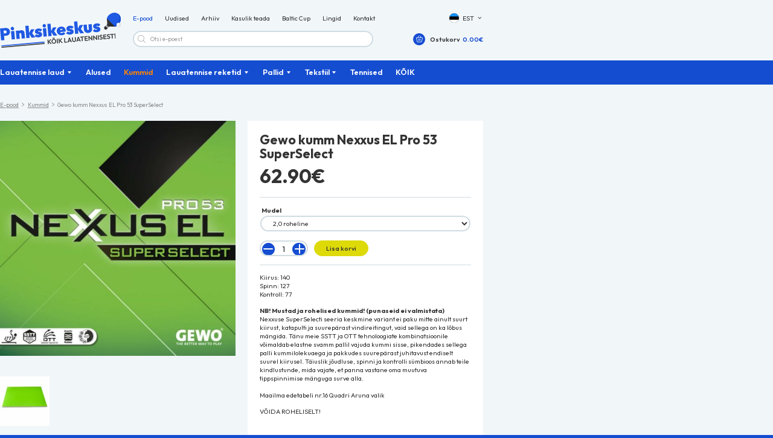

--- FILE ---
content_type: text/html; charset=UTF-8
request_url: https://pingpong.ee/kummid/3186-gewo-kumm-nexxus-el-pro-53-superselect/
body_size: 27090
content:
<!DOCTYPE html>
<html lang="et" id="html" prefix="og: https://ogp.me/ns#" class="no-js">
<head>
	<meta charset="utf-8">
	<meta http-equiv="X-UA-Compatible" content="IE=edge">
    <meta name="viewport" content="width=device-width, initial-scale=1.0, maximum-scale=5.0" />
    <meta name="format-detection" content="telephone=no">
    <link rel="preconnect" href="https://fonts.googleapis.com">
    <link rel="preconnect" href="https://fonts.gstatic.com" crossorigin>
    <link href="https://fonts.googleapis.com/css2?family=Outfit:wght@400;500;600;700&display=swap" rel="stylesheet" rel="stylesheet" media="print" onload="this.media='all'">
	<link rel="alternate" hreflang="et" href="https://pingpong.ee/kummid/3186-gewo-kumm-nexxus-el-pro-53-superselect/" />
<link rel="alternate" hreflang="x-default" href="https://pingpong.ee/kummid/3186-gewo-kumm-nexxus-el-pro-53-superselect/" />

<!-- Search Engine Optimization by Rank Math - https://rankmath.com/ -->
<title>Gewo kumm Nexxus EL Pro 53 SuperSelect - Pingpong</title>
<meta name="description" content="Kiirus: 140 Spinn: 127 Kontroll: 77 NB! Mustad ja rohelised kummid! (punaseid ei valmistata) Nexxuse SuperSelecti seeria keskmine variant ei paku mitte ainult suurt kiirust, katapulti ja suurepärast vindireitingut, vaid sellega on ka lõbus mängida. Tänu meie SSTT ja OTT tehnoloogiate kombinatsioonile võimaldab elastne svamm pallil vajuda kummi sisse, pikendades sellega palli kummilolekuaega ja pakkudes suurepärast juhitavust endiselt suurel kiirusel. Täiuslik jõudluse, spinni ja kontrolli sümbioos annab teile kindlustunde, mida vajate, et panna vastane oma muutuva tippspinnimise mänguga surve alla. Maailma edetabeli nr.16 Quadri Aruna valik VÕIDA ROHELISELT!  "/>
<meta name="robots" content="follow, index, max-snippet:-1, max-video-preview:-1, max-image-preview:large"/>
<link rel="canonical" href="https://pingpong.ee/kummid/3186-gewo-kumm-nexxus-el-pro-53-superselect/" />
<meta property="og:locale" content="et_EE" />
<meta property="og:type" content="product" />
<meta property="og:title" content="Gewo kumm Nexxus EL Pro 53 SuperSelect - Pingpong" />
<meta property="og:description" content="Kiirus: 140 Spinn: 127 Kontroll: 77 NB! Mustad ja rohelised kummid! (punaseid ei valmistata) Nexxuse SuperSelecti seeria keskmine variant ei paku mitte ainult suurt kiirust, katapulti ja suurepärast vindireitingut, vaid sellega on ka lõbus mängida. Tänu meie SSTT ja OTT tehnoloogiate kombinatsioonile võimaldab elastne svamm pallil vajuda kummi sisse, pikendades sellega palli kummilolekuaega ja pakkudes suurepärast juhitavust endiselt suurel kiirusel. Täiuslik jõudluse, spinni ja kontrolli sümbioos annab teile kindlustunde, mida vajate, et panna vastane oma muutuva tippspinnimise mänguga surve alla. Maailma edetabeli nr.16 Quadri Aruna valik VÕIDA ROHELISELT!  " />
<meta property="og:url" content="https://pingpong.ee/kummid/3186-gewo-kumm-nexxus-el-pro-53-superselect/" />
<meta property="og:site_name" content="Pingpong" />
<meta property="og:updated_time" content="2024-01-10T17:20:36+02:00" />
<meta property="og:image" content="https://pingpong.ee/wp-content/uploads/2022/05/3186pic4391.jpg" />
<meta property="og:image:secure_url" content="https://pingpong.ee/wp-content/uploads/2022/05/3186pic4391.jpg" />
<meta property="og:image:width" content="700" />
<meta property="og:image:height" content="700" />
<meta property="og:image:alt" content="3186pic4391.jpg" />
<meta property="og:image:type" content="image/jpeg" />
<meta property="product:availability" content="instock" />
<meta name="twitter:card" content="summary_large_image" />
<meta name="twitter:title" content="Gewo kumm Nexxus EL Pro 53 SuperSelect - Pingpong" />
<meta name="twitter:description" content="Kiirus: 140 Spinn: 127 Kontroll: 77 NB! Mustad ja rohelised kummid! (punaseid ei valmistata) Nexxuse SuperSelecti seeria keskmine variant ei paku mitte ainult suurt kiirust, katapulti ja suurepärast vindireitingut, vaid sellega on ka lõbus mängida. Tänu meie SSTT ja OTT tehnoloogiate kombinatsioonile võimaldab elastne svamm pallil vajuda kummi sisse, pikendades sellega palli kummilolekuaega ja pakkudes suurepärast juhitavust endiselt suurel kiirusel. Täiuslik jõudluse, spinni ja kontrolli sümbioos annab teile kindlustunde, mida vajate, et panna vastane oma muutuva tippspinnimise mänguga surve alla. Maailma edetabeli nr.16 Quadri Aruna valik VÕIDA ROHELISELT!  " />
<meta name="twitter:image" content="https://pingpong.ee/wp-content/uploads/2022/05/3186pic4391.jpg" />
<meta name="twitter:label1" content="Price" />
<meta name="twitter:data1" content="62.90&euro;" />
<meta name="twitter:label2" content="Availability" />
<meta name="twitter:data2" content="In stock" />
<script type="application/ld+json" class="rank-math-schema">{"@context":"https://schema.org","@graph":[{"@type":"Place","@id":"https://pingpong.ee/#place","address":{"@type":"PostalAddress","streetAddress":"Forelli 12","addressRegion":"Tallinn","postalCode":"10621","addressCountry":"Estonia"}},{"@type":"Organization","@id":"https://pingpong.ee/#organization","name":"Pinksikeskus","url":"https://pingpong.ee","email":"info@pingpong.ee","address":{"@type":"PostalAddress","streetAddress":"Forelli 12","addressRegion":"Tallinn","postalCode":"10621","addressCountry":"Estonia"},"logo":{"@type":"ImageObject","@id":"https://pingpong.ee/#logo","url":"https://pingpong.ee/wp-content/uploads/2022/11/oz7Dkt2Q5aWTlwTg-1.png","contentUrl":"https://pingpong.ee/wp-content/uploads/2022/11/oz7Dkt2Q5aWTlwTg-1.png","caption":"Pingpong","inLanguage":"et","width":"685","height":"248"},"contactPoint":[{"@type":"ContactPoint","telephone":"+37258506697","contactType":"customer support"}],"location":{"@id":"https://pingpong.ee/#place"}},{"@type":"WebSite","@id":"https://pingpong.ee/#website","url":"https://pingpong.ee","name":"Pingpong","alternateName":"Pinksikeskus","publisher":{"@id":"https://pingpong.ee/#organization"},"inLanguage":"et"},{"@type":"ImageObject","@id":"https://pingpong.ee/wp-content/uploads/2022/05/3186pic4391.jpg","url":"https://pingpong.ee/wp-content/uploads/2022/05/3186pic4391.jpg","width":"700","height":"700","caption":"3186pic4391.jpg","inLanguage":"et"},{"@type":"ItemPage","@id":"https://pingpong.ee/kummid/3186-gewo-kumm-nexxus-el-pro-53-superselect/#webpage","url":"https://pingpong.ee/kummid/3186-gewo-kumm-nexxus-el-pro-53-superselect/","name":"Gewo kumm Nexxus EL Pro 53 SuperSelect - Pingpong","datePublished":"2022-05-30T01:40:07+03:00","dateModified":"2024-01-10T17:20:36+02:00","isPartOf":{"@id":"https://pingpong.ee/#website"},"primaryImageOfPage":{"@id":"https://pingpong.ee/wp-content/uploads/2022/05/3186pic4391.jpg"},"inLanguage":"et"},{"@type":"Product","name":"Gewo kumm Nexxus EL Pro 53 SuperSelect - Pingpong","description":"Kiirus: 140 Spinn: 127 Kontroll: 77 NB! Mustad ja rohelised kummid! (punaseid ei valmistata) Nexxuse SuperSelecti seeria keskmine variant ei paku mitte ainult suurt kiirust, katapulti ja suurep\u00e4rast vindireitingut, vaid sellega on ka l\u00f5bus m\u00e4ngida. T\u00e4nu meie SSTT ja OTT tehnoloogiate kombinatsioonile v\u00f5imaldab elastne svamm pallil vajuda kummi sisse, pikendades sellega palli kummilolekuaega ja pakkudes suurep\u00e4rast juhitavust endiselt suurel kiirusel. T\u00e4iuslik j\u00f5udluse, spinni ja kontrolli s\u00fcmbioos annab teile kindlustunde, mida vajate, et panna vastane oma muutuva tippspinnimise m\u00e4nguga surve alla. Maailma edetabeli nr.16 Quadri Aruna valik V\u00d5IDA ROHELISELT! \u00a0","category":"Kummid","mainEntityOfPage":{"@id":"https://pingpong.ee/kummid/3186-gewo-kumm-nexxus-el-pro-53-superselect/#webpage"},"image":[{"@type":"ImageObject","url":"https://pingpong.ee/wp-content/uploads/2022/05/3186pic4391.jpg","height":"700","width":"700"},{"@type":"ImageObject","url":"https://pingpong.ee/wp-content/uploads/2022/05/Nrxxus-EL-Pro-45-Super-Select-green.jpg","height":"1200","width":"1200"}],"offers":{"@type":"Offer","price":"62.90","priceValidUntil":"2027-12-31","priceSpecification":{"price":"62.90","priceCurrency":"EUR","valueAddedTaxIncluded":"true"},"priceCurrency":"EUR","availability":"http://schema.org/InStock","seller":{"@type":"Organization","@id":"https://pingpong.ee/","name":"Pingpong","url":"https://pingpong.ee","logo":"https://pingpong.ee/wp-content/uploads/2022/11/oz7Dkt2Q5aWTlwTg-1.png"},"url":"https://pingpong.ee/kummid/3186-gewo-kumm-nexxus-el-pro-53-superselect/"},"@id":"https://pingpong.ee/kummid/3186-gewo-kumm-nexxus-el-pro-53-superselect/#richSnippet"}]}</script>
<!-- /Rank Math WordPress SEO plugin -->

<link rel='dns-prefetch' href='//cdnjs.cloudflare.com' />
<link rel="alternate" title="oEmbed (JSON)" type="application/json+oembed" href="https://pingpong.ee/wp-json/oembed/1.0/embed?url=https%3A%2F%2Fpingpong.ee%2Fkummid%2F3186-gewo-kumm-nexxus-el-pro-53-superselect%2F" />
<link rel="alternate" title="oEmbed (XML)" type="text/xml+oembed" href="https://pingpong.ee/wp-json/oembed/1.0/embed?url=https%3A%2F%2Fpingpong.ee%2Fkummid%2F3186-gewo-kumm-nexxus-el-pro-53-superselect%2F&#038;format=xml" />
<style id='wp-img-auto-sizes-contain-inline-css' type='text/css'>
img:is([sizes=auto i],[sizes^="auto," i]){contain-intrinsic-size:3000px 1500px}
/*# sourceURL=wp-img-auto-sizes-contain-inline-css */
</style>
<link rel='stylesheet' id='makecommerceblocks-css' href='https://pingpong.ee/wp-content/plugins/makecommerce/payment/gateway/woocommerce/blocks/css/makecommerceblocks.css?ver=6.9' type='text/css' media='all' />
<link rel='stylesheet' id='font-awesome-css' href='https://pingpong.ee/wp-content/plugins/woocommerce-ajax-filters/berocket/assets/css/font-awesome.min.css?ver=6.9' type='text/css' media='all' />
<link rel='stylesheet' id='berocket_aapf_widget-style-css' href='https://pingpong.ee/wp-content/plugins/woocommerce-ajax-filters/assets/frontend/css/fullmain.min.css?ver=3.1.5' type='text/css' media='all' />
<link rel='stylesheet' id='wp-block-library-css' href='https://pingpong.ee/wp-includes/css/dist/block-library/style.min.css?ver=6.9' type='text/css' media='all' />
<link rel='stylesheet' id='wc-blocks-style-css' href='https://pingpong.ee/wp-content/plugins/woocommerce/assets/client/blocks/wc-blocks.css?ver=wc-9.2.4' type='text/css' media='all' />
<style id='global-styles-inline-css' type='text/css'>
:root{--wp--preset--aspect-ratio--square: 1;--wp--preset--aspect-ratio--4-3: 4/3;--wp--preset--aspect-ratio--3-4: 3/4;--wp--preset--aspect-ratio--3-2: 3/2;--wp--preset--aspect-ratio--2-3: 2/3;--wp--preset--aspect-ratio--16-9: 16/9;--wp--preset--aspect-ratio--9-16: 9/16;--wp--preset--color--black: #000000;--wp--preset--color--cyan-bluish-gray: #abb8c3;--wp--preset--color--white: #ffffff;--wp--preset--color--pale-pink: #f78da7;--wp--preset--color--vivid-red: #cf2e2e;--wp--preset--color--luminous-vivid-orange: #ff6900;--wp--preset--color--luminous-vivid-amber: #fcb900;--wp--preset--color--light-green-cyan: #7bdcb5;--wp--preset--color--vivid-green-cyan: #00d084;--wp--preset--color--pale-cyan-blue: #8ed1fc;--wp--preset--color--vivid-cyan-blue: #0693e3;--wp--preset--color--vivid-purple: #9b51e0;--wp--preset--color--theme-primary: var(--primary-color);--wp--preset--color--theme-secondary: var(--secondary-color);--wp--preset--gradient--vivid-cyan-blue-to-vivid-purple: linear-gradient(135deg,rgb(6,147,227) 0%,rgb(155,81,224) 100%);--wp--preset--gradient--light-green-cyan-to-vivid-green-cyan: linear-gradient(135deg,rgb(122,220,180) 0%,rgb(0,208,130) 100%);--wp--preset--gradient--luminous-vivid-amber-to-luminous-vivid-orange: linear-gradient(135deg,rgb(252,185,0) 0%,rgb(255,105,0) 100%);--wp--preset--gradient--luminous-vivid-orange-to-vivid-red: linear-gradient(135deg,rgb(255,105,0) 0%,rgb(207,46,46) 100%);--wp--preset--gradient--very-light-gray-to-cyan-bluish-gray: linear-gradient(135deg,rgb(238,238,238) 0%,rgb(169,184,195) 100%);--wp--preset--gradient--cool-to-warm-spectrum: linear-gradient(135deg,rgb(74,234,220) 0%,rgb(151,120,209) 20%,rgb(207,42,186) 40%,rgb(238,44,130) 60%,rgb(251,105,98) 80%,rgb(254,248,76) 100%);--wp--preset--gradient--blush-light-purple: linear-gradient(135deg,rgb(255,206,236) 0%,rgb(152,150,240) 100%);--wp--preset--gradient--blush-bordeaux: linear-gradient(135deg,rgb(254,205,165) 0%,rgb(254,45,45) 50%,rgb(107,0,62) 100%);--wp--preset--gradient--luminous-dusk: linear-gradient(135deg,rgb(255,203,112) 0%,rgb(199,81,192) 50%,rgb(65,88,208) 100%);--wp--preset--gradient--pale-ocean: linear-gradient(135deg,rgb(255,245,203) 0%,rgb(182,227,212) 50%,rgb(51,167,181) 100%);--wp--preset--gradient--electric-grass: linear-gradient(135deg,rgb(202,248,128) 0%,rgb(113,206,126) 100%);--wp--preset--gradient--midnight: linear-gradient(135deg,rgb(2,3,129) 0%,rgb(40,116,252) 100%);--wp--preset--font-size--small: var(--small-font-size);--wp--preset--font-size--medium: var(--medium-font-size);--wp--preset--font-size--large: var(--large-font-size);--wp--preset--font-size--x-large: 42px;--wp--preset--font-size--semilarge: var(--semilarge-font-size);--wp--preset--font-size--huge: var(--huge-font-size);--wp--preset--font-size--semigiatn: var(--semigiant-font-size);--wp--preset--font-size--giant: var(--giant-font-size);--wp--preset--font-family--inter: "Inter", sans-serif;--wp--preset--font-family--cardo: Cardo;--wp--preset--spacing--20: 0.44rem;--wp--preset--spacing--30: 0.67rem;--wp--preset--spacing--40: 1rem;--wp--preset--spacing--50: 1.5rem;--wp--preset--spacing--60: 2.25rem;--wp--preset--spacing--70: 3.38rem;--wp--preset--spacing--80: 5.06rem;--wp--preset--shadow--natural: 6px 6px 9px rgba(0, 0, 0, 0.2);--wp--preset--shadow--deep: 12px 12px 50px rgba(0, 0, 0, 0.4);--wp--preset--shadow--sharp: 6px 6px 0px rgba(0, 0, 0, 0.2);--wp--preset--shadow--outlined: 6px 6px 0px -3px rgb(255, 255, 255), 6px 6px rgb(0, 0, 0);--wp--preset--shadow--crisp: 6px 6px 0px rgb(0, 0, 0);}:root { --wp--style--global--content-size: var(--grid-base-width);--wp--style--global--wide-size: var(--grid-base-width-wide); }:where(body) { margin: 0; }.wp-site-blocks > .alignleft { float: left; margin-right: 2em; }.wp-site-blocks > .alignright { float: right; margin-left: 2em; }.wp-site-blocks > .aligncenter { justify-content: center; margin-left: auto; margin-right: auto; }:where(.wp-site-blocks) > * { margin-block-start: 24px; margin-block-end: 0; }:where(.wp-site-blocks) > :first-child { margin-block-start: 0; }:where(.wp-site-blocks) > :last-child { margin-block-end: 0; }:root { --wp--style--block-gap: 24px; }:root :where(.is-layout-flow) > :first-child{margin-block-start: 0;}:root :where(.is-layout-flow) > :last-child{margin-block-end: 0;}:root :where(.is-layout-flow) > *{margin-block-start: 24px;margin-block-end: 0;}:root :where(.is-layout-constrained) > :first-child{margin-block-start: 0;}:root :where(.is-layout-constrained) > :last-child{margin-block-end: 0;}:root :where(.is-layout-constrained) > *{margin-block-start: 24px;margin-block-end: 0;}:root :where(.is-layout-flex){gap: 24px;}:root :where(.is-layout-grid){gap: 24px;}.is-layout-flow > .alignleft{float: left;margin-inline-start: 0;margin-inline-end: 2em;}.is-layout-flow > .alignright{float: right;margin-inline-start: 2em;margin-inline-end: 0;}.is-layout-flow > .aligncenter{margin-left: auto !important;margin-right: auto !important;}.is-layout-constrained > .alignleft{float: left;margin-inline-start: 0;margin-inline-end: 2em;}.is-layout-constrained > .alignright{float: right;margin-inline-start: 2em;margin-inline-end: 0;}.is-layout-constrained > .aligncenter{margin-left: auto !important;margin-right: auto !important;}.is-layout-constrained > :where(:not(.alignleft):not(.alignright):not(.alignfull)){max-width: var(--wp--style--global--content-size);margin-left: auto !important;margin-right: auto !important;}.is-layout-constrained > .alignwide{max-width: var(--wp--style--global--wide-size);}body .is-layout-flex{display: flex;}.is-layout-flex{flex-wrap: wrap;align-items: center;}.is-layout-flex > :is(*, div){margin: 0;}body .is-layout-grid{display: grid;}.is-layout-grid > :is(*, div){margin: 0;}body{font-family: var(--body-font);font-size: var(--body-size);line-height: var(--body-lineheight);padding-top: 0px;padding-right: 0px;padding-bottom: 0px;padding-left: 0px;}a:where(:not(.wp-element-button)){color: var(--primary-color);text-decoration: underline;}h1{font-size: var(--h1-font-size);line-height: var(--h1-line-height);}h2{font-size: var(--h2-font-size);line-height: var(--h2-line-height);}h3{font-size: var(--h3-font-size);line-height: var(--h3-line-height);}h4{font-size: var(--h4-font-size);line-height: var(--h4-line-height);}h5{font-size: var(--h5-font-size);line-height: var(--h5-line-height);}h6{font-size: var(--h6-font-size);line-height: var(--h6-line-height);}:root :where(.wp-element-button, .wp-block-button__link){background-color: #32373c;border-width: 0;color: #fff;font-family: inherit;font-size: inherit;font-style: inherit;font-weight: inherit;letter-spacing: inherit;line-height: inherit;padding-top: calc(0.667em + 2px);padding-right: calc(1.333em + 2px);padding-bottom: calc(0.667em + 2px);padding-left: calc(1.333em + 2px);text-decoration: none;text-transform: inherit;}.has-black-color{color: var(--wp--preset--color--black) !important;}.has-cyan-bluish-gray-color{color: var(--wp--preset--color--cyan-bluish-gray) !important;}.has-white-color{color: var(--wp--preset--color--white) !important;}.has-pale-pink-color{color: var(--wp--preset--color--pale-pink) !important;}.has-vivid-red-color{color: var(--wp--preset--color--vivid-red) !important;}.has-luminous-vivid-orange-color{color: var(--wp--preset--color--luminous-vivid-orange) !important;}.has-luminous-vivid-amber-color{color: var(--wp--preset--color--luminous-vivid-amber) !important;}.has-light-green-cyan-color{color: var(--wp--preset--color--light-green-cyan) !important;}.has-vivid-green-cyan-color{color: var(--wp--preset--color--vivid-green-cyan) !important;}.has-pale-cyan-blue-color{color: var(--wp--preset--color--pale-cyan-blue) !important;}.has-vivid-cyan-blue-color{color: var(--wp--preset--color--vivid-cyan-blue) !important;}.has-vivid-purple-color{color: var(--wp--preset--color--vivid-purple) !important;}.has-theme-primary-color{color: var(--wp--preset--color--theme-primary) !important;}.has-theme-secondary-color{color: var(--wp--preset--color--theme-secondary) !important;}.has-black-background-color{background-color: var(--wp--preset--color--black) !important;}.has-cyan-bluish-gray-background-color{background-color: var(--wp--preset--color--cyan-bluish-gray) !important;}.has-white-background-color{background-color: var(--wp--preset--color--white) !important;}.has-pale-pink-background-color{background-color: var(--wp--preset--color--pale-pink) !important;}.has-vivid-red-background-color{background-color: var(--wp--preset--color--vivid-red) !important;}.has-luminous-vivid-orange-background-color{background-color: var(--wp--preset--color--luminous-vivid-orange) !important;}.has-luminous-vivid-amber-background-color{background-color: var(--wp--preset--color--luminous-vivid-amber) !important;}.has-light-green-cyan-background-color{background-color: var(--wp--preset--color--light-green-cyan) !important;}.has-vivid-green-cyan-background-color{background-color: var(--wp--preset--color--vivid-green-cyan) !important;}.has-pale-cyan-blue-background-color{background-color: var(--wp--preset--color--pale-cyan-blue) !important;}.has-vivid-cyan-blue-background-color{background-color: var(--wp--preset--color--vivid-cyan-blue) !important;}.has-vivid-purple-background-color{background-color: var(--wp--preset--color--vivid-purple) !important;}.has-theme-primary-background-color{background-color: var(--wp--preset--color--theme-primary) !important;}.has-theme-secondary-background-color{background-color: var(--wp--preset--color--theme-secondary) !important;}.has-black-border-color{border-color: var(--wp--preset--color--black) !important;}.has-cyan-bluish-gray-border-color{border-color: var(--wp--preset--color--cyan-bluish-gray) !important;}.has-white-border-color{border-color: var(--wp--preset--color--white) !important;}.has-pale-pink-border-color{border-color: var(--wp--preset--color--pale-pink) !important;}.has-vivid-red-border-color{border-color: var(--wp--preset--color--vivid-red) !important;}.has-luminous-vivid-orange-border-color{border-color: var(--wp--preset--color--luminous-vivid-orange) !important;}.has-luminous-vivid-amber-border-color{border-color: var(--wp--preset--color--luminous-vivid-amber) !important;}.has-light-green-cyan-border-color{border-color: var(--wp--preset--color--light-green-cyan) !important;}.has-vivid-green-cyan-border-color{border-color: var(--wp--preset--color--vivid-green-cyan) !important;}.has-pale-cyan-blue-border-color{border-color: var(--wp--preset--color--pale-cyan-blue) !important;}.has-vivid-cyan-blue-border-color{border-color: var(--wp--preset--color--vivid-cyan-blue) !important;}.has-vivid-purple-border-color{border-color: var(--wp--preset--color--vivid-purple) !important;}.has-theme-primary-border-color{border-color: var(--wp--preset--color--theme-primary) !important;}.has-theme-secondary-border-color{border-color: var(--wp--preset--color--theme-secondary) !important;}.has-vivid-cyan-blue-to-vivid-purple-gradient-background{background: var(--wp--preset--gradient--vivid-cyan-blue-to-vivid-purple) !important;}.has-light-green-cyan-to-vivid-green-cyan-gradient-background{background: var(--wp--preset--gradient--light-green-cyan-to-vivid-green-cyan) !important;}.has-luminous-vivid-amber-to-luminous-vivid-orange-gradient-background{background: var(--wp--preset--gradient--luminous-vivid-amber-to-luminous-vivid-orange) !important;}.has-luminous-vivid-orange-to-vivid-red-gradient-background{background: var(--wp--preset--gradient--luminous-vivid-orange-to-vivid-red) !important;}.has-very-light-gray-to-cyan-bluish-gray-gradient-background{background: var(--wp--preset--gradient--very-light-gray-to-cyan-bluish-gray) !important;}.has-cool-to-warm-spectrum-gradient-background{background: var(--wp--preset--gradient--cool-to-warm-spectrum) !important;}.has-blush-light-purple-gradient-background{background: var(--wp--preset--gradient--blush-light-purple) !important;}.has-blush-bordeaux-gradient-background{background: var(--wp--preset--gradient--blush-bordeaux) !important;}.has-luminous-dusk-gradient-background{background: var(--wp--preset--gradient--luminous-dusk) !important;}.has-pale-ocean-gradient-background{background: var(--wp--preset--gradient--pale-ocean) !important;}.has-electric-grass-gradient-background{background: var(--wp--preset--gradient--electric-grass) !important;}.has-midnight-gradient-background{background: var(--wp--preset--gradient--midnight) !important;}.has-small-font-size{font-size: var(--wp--preset--font-size--small) !important;}.has-medium-font-size{font-size: var(--wp--preset--font-size--medium) !important;}.has-large-font-size{font-size: var(--wp--preset--font-size--large) !important;}.has-x-large-font-size{font-size: var(--wp--preset--font-size--x-large) !important;}.has-semilarge-font-size{font-size: var(--wp--preset--font-size--semilarge) !important;}.has-huge-font-size{font-size: var(--wp--preset--font-size--huge) !important;}.has-semigiatn-font-size{font-size: var(--wp--preset--font-size--semigiatn) !important;}.has-giant-font-size{font-size: var(--wp--preset--font-size--giant) !important;}.has-inter-font-family{font-family: var(--wp--preset--font-family--inter) !important;}.has-cardo-font-family{font-family: var(--wp--preset--font-family--cardo) !important;}
/*# sourceURL=global-styles-inline-css */
</style>

<link rel='stylesheet' id='wpml-blocks-css' href='https://pingpong.ee/wp-content/plugins/sitepress-multilingual-cms/dist/css/blocks/styles.css?ver=4.6.13' type='text/css' media='all' />
<link rel='stylesheet' id='pb-accordion-blocks-style-css' href='https://pingpong.ee/wp-content/plugins/accordion-blocks/build/index.css?ver=1.5.0' type='text/css' media='all' />
<link rel='stylesheet' id='contact-form-7-css' href='https://pingpong.ee/wp-content/plugins/contact-form-7/includes/css/styles.css?ver=5.9.8' type='text/css' media='all' />
<link rel='stylesheet' id='smntcswcqb-style-css' href='https://pingpong.ee/wp-content/plugins/smntcs-woocommerce-quantity-buttons/style.css?ver=2.5' type='text/css' media='screen' />
<style id='woocommerce-inline-inline-css' type='text/css'>
.woocommerce form .form-row .required { visibility: visible; }
/*# sourceURL=woocommerce-inline-inline-css */
</style>
<link rel='stylesheet' id='select2css-css' href='//cdnjs.cloudflare.com/ajax/libs/select2/4.0.7/css/select2.css?ver=1.0' type='text/css' media='all' />
<link rel='stylesheet' id='woo-variation-swatches-css' href='https://pingpong.ee/wp-content/plugins/woo-variation-swatches/assets/css/frontend.min.css?ver=1724747871' type='text/css' media='all' />
<style id='woo-variation-swatches-inline-css' type='text/css'>
:root {
--wvs-tick:url("data:image/svg+xml;utf8,%3Csvg filter='drop-shadow(0px 0px 2px rgb(0 0 0 / .8))' xmlns='http://www.w3.org/2000/svg'  viewBox='0 0 30 30'%3E%3Cpath fill='none' stroke='%23ffffff' stroke-linecap='round' stroke-linejoin='round' stroke-width='4' d='M4 16L11 23 27 7'/%3E%3C/svg%3E");

--wvs-cross:url("data:image/svg+xml;utf8,%3Csvg filter='drop-shadow(0px 0px 5px rgb(255 255 255 / .6))' xmlns='http://www.w3.org/2000/svg' width='72px' height='72px' viewBox='0 0 24 24'%3E%3Cpath fill='none' stroke='%23ff0000' stroke-linecap='round' stroke-width='0.6' d='M5 5L19 19M19 5L5 19'/%3E%3C/svg%3E");
--wvs-single-product-item-width:30px;
--wvs-single-product-item-height:30px;
--wvs-single-product-item-font-size:16px}
/*# sourceURL=woo-variation-swatches-inline-css */
</style>
<link rel='stylesheet' id='dgwt-wcas-style-css' href='https://pingpong.ee/wp-content/plugins/ajax-search-for-woocommerce/assets/css/style.min.css?ver=1.28.1' type='text/css' media='all' />
<link rel='stylesheet' id='variables-css' href='https://pingpong.ee/wp-content/themes/pinksikeskus/theme/css/variables.css?ver=1668598270' type='text/css' media='all' />
<link rel='stylesheet' id='bootstrap-css' href='https://pingpong.ee/wp-content/themes/pinksikeskus/theme/css/bootstrap.css' type='text/css' media='all' />
<link rel='stylesheet' id='swiper-bundle-css' href='https://pingpong.ee/wp-content/themes/pinksikeskus/theme/js/swiper/swiper-bundle.css' type='text/css' media='all' />
<link rel='stylesheet' id='woocommerce-css' href='https://pingpong.ee/wp-content/themes/pinksikeskus/theme/css/woocommerce.css' type='text/css' media='all' />
<link rel='stylesheet' id='ama-css' href='https://pingpong.ee/wp-content/themes/pinksikeskus/theme/css/theme.css?ver=1696312940' type='text/css' media='all' />
<link rel='stylesheet' id='ari-fancybox-css' href='https://pingpong.ee/wp-content/plugins/ari-fancy-lightbox/assets/fancybox/jquery.fancybox.min.css?ver=1.8.20' type='text/css' media='all' />
<script type="text/javascript" src="https://pingpong.ee/wp-includes/js/jquery/jquery.min.js?ver=3.7.1" id="jquery-core-js"></script>
<script type="text/javascript" src="https://pingpong.ee/wp-includes/js/jquery/jquery-migrate.min.js?ver=3.4.1" id="jquery-migrate-js"></script>
<script type="text/javascript" id="wpml-cookie-js-extra">
/* <![CDATA[ */
var wpml_cookies = {"wp-wpml_current_language":{"value":"et","expires":1,"path":"/"}};
var wpml_cookies = {"wp-wpml_current_language":{"value":"et","expires":1,"path":"/"}};
//# sourceURL=wpml-cookie-js-extra
/* ]]> */
</script>
<script type="text/javascript" src="https://pingpong.ee/wp-content/plugins/sitepress-multilingual-cms/res/js/cookies/language-cookie.js?ver=4.6.13" id="wpml-cookie-js" defer="defer" data-wp-strategy="defer"></script>
<script type="text/javascript" src="https://pingpong.ee/wp-content/plugins/svg-support/vendor/DOMPurify/DOMPurify.min.js?ver=1.0.1" id="bodhi-dompurify-library-js"></script>
<script type="text/javascript" id="MC_PARCELMACHINE_SEARCHABLE_JS-js-before">
/* <![CDATA[ */
const MC_PARCELMACHINE_SEARCHABLE_JS = [{"placeholder":"-- vali pakiautomaat --"}]
//# sourceURL=MC_PARCELMACHINE_SEARCHABLE_JS-js-before
/* ]]> */
</script>
<script type="text/javascript" src="https://pingpong.ee/wp-content/plugins/makecommerce/shipping/js/parcelmachine_searchable.js?ver=1724747860" id="MC_PARCELMACHINE_SEARCHABLE_JS-js"></script>
<script type="text/javascript" src="https://pingpong.ee/wp-content/plugins/makecommerce/shipping/js/parcelmachine.js?ver=1724747860" id="MC_PARCELMACHINE_JS-js"></script>
<script type="text/javascript" src="https://pingpong.ee/wp-content/plugins/svg-support/js/min/svgs-inline-min.js?ver=2.5.8" id="bodhi_svg_inline-js"></script>
<script type="text/javascript" id="bodhi_svg_inline-js-after">
/* <![CDATA[ */
cssTarget={"Bodhi":"img.ama-svg","ForceInlineSVG":"ama-svg"};ForceInlineSVGActive="false";frontSanitizationEnabled="on";
//# sourceURL=bodhi_svg_inline-js-after
/* ]]> */
</script>
<script type="text/javascript" src="https://pingpong.ee/wp-content/plugins/woocommerce/assets/js/jquery-blockui/jquery.blockUI.min.js?ver=2.7.0-wc.9.2.4" id="jquery-blockui-js" data-wp-strategy="defer"></script>
<script type="text/javascript" id="wc-add-to-cart-js-extra">
/* <![CDATA[ */
var wc_add_to_cart_params = {"ajax_url":"/wp-admin/admin-ajax.php","wc_ajax_url":"/?wc-ajax=%%endpoint%%","i18n_view_cart":"Vaata ostukorvi","cart_url":"https://pingpong.ee/ostukorv/","is_cart":"","cart_redirect_after_add":"no"};
//# sourceURL=wc-add-to-cart-js-extra
/* ]]> */
</script>
<script type="text/javascript" src="https://pingpong.ee/wp-content/plugins/woocommerce/assets/js/frontend/add-to-cart.min.js?ver=9.2.4" id="wc-add-to-cart-js" defer="defer" data-wp-strategy="defer"></script>
<script type="text/javascript" id="wc-single-product-js-extra">
/* <![CDATA[ */
var wc_single_product_params = {"i18n_required_rating_text":"Palun vali hinnang","review_rating_required":"yes","flexslider":{"rtl":false,"animation":"slide","smoothHeight":true,"directionNav":false,"controlNav":"thumbnails","slideshow":false,"animationSpeed":500,"animationLoop":false,"allowOneSlide":false},"zoom_enabled":"","zoom_options":[],"photoswipe_enabled":"","photoswipe_options":{"shareEl":false,"closeOnScroll":false,"history":false,"hideAnimationDuration":0,"showAnimationDuration":0},"flexslider_enabled":""};
//# sourceURL=wc-single-product-js-extra
/* ]]> */
</script>
<script type="text/javascript" src="https://pingpong.ee/wp-content/plugins/woocommerce/assets/js/frontend/single-product.min.js?ver=9.2.4" id="wc-single-product-js" defer="defer" data-wp-strategy="defer"></script>
<script type="text/javascript" src="https://pingpong.ee/wp-content/plugins/woocommerce/assets/js/js-cookie/js.cookie.min.js?ver=2.1.4-wc.9.2.4" id="js-cookie-js" defer="defer" data-wp-strategy="defer"></script>
<script type="text/javascript" id="woocommerce-js-extra">
/* <![CDATA[ */
var woocommerce_params = {"ajax_url":"/wp-admin/admin-ajax.php","wc_ajax_url":"/?wc-ajax=%%endpoint%%"};
//# sourceURL=woocommerce-js-extra
/* ]]> */
</script>
<script type="text/javascript" src="https://pingpong.ee/wp-content/plugins/woocommerce/assets/js/frontend/woocommerce.min.js?ver=9.2.4" id="woocommerce-js" defer="defer" data-wp-strategy="defer"></script>
<script type="text/javascript" src="https://pingpong.ee/wp-content/plugins/sitepress-multilingual-cms/templates/language-switchers/legacy-dropdown-click/script.min.js?ver=1" id="wpml-legacy-dropdown-click-0-js"></script>
<script type="text/javascript" id="ari-fancybox-js-extra">
/* <![CDATA[ */
var ARI_FANCYBOX = {"lightbox":{"animationEffect":"fade","toolbar":true,"buttons":["close"],"backFocus":false,"trapFocus":false,"video":{"autoStart":false},"thumbs":{"hideOnClose":false},"touch":{"vertical":true,"momentum":true},"preventCaptionOverlap":false,"hideScrollbar":false,"lang":"custom","i18n":{"custom":{"PREV":"Previous","NEXT":"Next","PLAY_START":"Start slideshow (P)","PLAY_STOP":"Stop slideshow (P)","FULL_SCREEN":"Full screen (F)","THUMBS":"Thumbnails (G)","ZOOM":"Zoom","CLOSE":"Close (Esc)","ERROR":"The requested content cannot be loaded. \u003Cbr/\u003E Please try again later."}}},"convert":{"wp_gallery":{"convert_attachment_links":true},"images":{"convert":true,"post_grouping":true},"woocommerce":{"convert":true}},"mobile":{},"slideshow":{},"deeplinking":{"enabled":false},"integration":{},"share":{"enabled":false,"buttons":{"facebook":{"enabled":false},"twitter":{"enabled":false},"gplus":{"enabled":false},"pinterest":{"enabled":false},"linkedin":{"enabled":false},"vk":{"enabled":false},"email":{"enabled":false},"download":{"enabled":false}},"ignoreTypes":["iframe","inline","pdf","image","youtube","vimeo","metacafe","dailymotion","vine","instagram","google_maps"]},"comments":{"showOnStart":false,"supportedTypes":null},"protect":{},"extra":{},"viewers":{"pdfjs":{"url":"https://pingpong.ee/wp-content/plugins/ari-fancy-lightbox/assets/pdfjs/web/viewer.html"}},"messages":{"share_facebook_title":"Share on Facebook","share_twitter_title":"Share on Twitter","share_gplus_title":"Share on Google+","share_pinterest_title":"Share on Pinterest","share_linkedin_title":"Share on LinkedIn","share_vk_title":"Share on VK","share_email_title":"Send by e-mail","download_title":"Download","comments":"Comments"}};
//# sourceURL=ari-fancybox-js-extra
/* ]]> */
</script>
<script src="https://pingpong.ee/wp-content/plugins/ari-fancy-lightbox/assets/fancybox/jquery.fancybox.min.js?ver=1.8.20" defer="defer" type="text/javascript"></script>
<link rel="https://api.w.org/" href="https://pingpong.ee/wp-json/" /><link rel="alternate" title="JSON" type="application/json" href="https://pingpong.ee/wp-json/wp/v2/product/2508" /><style></style><style type="text/css">BODY .fancybox-container{z-index:200000}BODY .fancybox-is-open .fancybox-bg{opacity:0.87}BODY .fancybox-bg {background-color:#0f0f11}BODY .fancybox-thumbs {background-color:#ffffff}</style>		<style>
			.dgwt-wcas-ico-magnifier,.dgwt-wcas-ico-magnifier-handler{max-width:20px}.dgwt-wcas-search-wrapp .dgwt-wcas-sf-wrapp input[type=search].dgwt-wcas-search-input,.dgwt-wcas-search-wrapp .dgwt-wcas-sf-wrapp input[type=search].dgwt-wcas-search-input:hover,.dgwt-wcas-search-wrapp .dgwt-wcas-sf-wrapp input[type=search].dgwt-wcas-search-input:focus{background-color:#fff;border-color:#cfdce2}		</style>
			<noscript><style>.woocommerce-product-gallery{ opacity: 1 !important; }</style></noscript>
	<style class='wp-fonts-local' type='text/css'>
@font-face{font-family:Inter;font-style:normal;font-weight:300 900;font-display:fallback;src:url('https://pingpong.ee/wp-content/plugins/woocommerce/assets/fonts/Inter-VariableFont_slnt,wght.woff2') format('woff2');font-stretch:normal;}
@font-face{font-family:Cardo;font-style:normal;font-weight:400;font-display:fallback;src:url('https://pingpong.ee/wp-content/plugins/woocommerce/assets/fonts/cardo_normal_400.woff2') format('woff2');}
</style>
<link rel="icon" href="https://pingpong.ee/wp-content/uploads/2022/04/favicon.svg" sizes="32x32" />
<link rel="icon" href="https://pingpong.ee/wp-content/uploads/2022/04/favicon.svg" sizes="192x192" />
<link rel="apple-touch-icon" href="https://pingpong.ee/wp-content/uploads/2022/04/favicon.svg" />
<meta name="msapplication-TileImage" content="https://pingpong.ee/wp-content/uploads/2022/04/favicon.svg" />
    <!--[if lt IE 9]>
    <script src="https://oss.maxcdn.com/html5shiv/3.7.2/html5shiv.min.js"></script>
    <script src="https://oss.maxcdn.com/respond/1.4.2/respond.min.js"></script>
    <![endif]--><!-- Google tag (gtag.js) --> <script async src="https://www.googletagmanager.com/gtag/js?id=G-G-3D4HD6B2H6"></script> <script> window.dataLayer = window.dataLayer || []; function gtag(){dataLayer.push(arguments);} gtag('js', new Date()); gtag('config', 'G-3D4HD6B2H6 '); </script>
</head>
<body class="wp-singular product-template-default single single-product postid-2508 wp-custom-logo wp-theme-pinksikeskus theme-pinksikeskus woocommerce woocommerce-page woocommerce-no-js woo-variation-swatches wvs-behavior-blur wvs-theme-pinksikeskus wvs-show-label wvs-tooltip">
<div id="wrapper">
<header id="header" class="w-100">
    <div class="container">
        <div class="row row-main align-items-center justify-content-xl-between">
            <div class="col-auto col-logo">
                <a href="https://pingpong.ee"><svg xmlns="http://www.w3.org/2000/svg" width="300" height="86.538" viewBox="0 0 300 86.538"><g transform="translate(-7932.917 122)"><g data-animate="T_FADE_RIGHT"><path d="M6.716,20.465V14.482h5.346a3.96,3.96,0,0,0,1.761-.4,3.123,3.123,0,0,0,1.306-1.205,3.789,3.789,0,0,0,.5-2.015,3.787,3.787,0,0,0-.5-2.015,3.119,3.119,0,0,0-1.305-1.2,3.957,3.957,0,0,0-1.761-.394H6.719V1.27l6.962,0A11.434,11.434,0,0,1,18.841,2.41a8.9,8.9,0,0,1,3.646,3.281,9.513,9.513,0,0,1,1.346,5.172,9.545,9.545,0,0,1-1.348,5.152,8.861,8.861,0,0,1-3.647,3.3,11.44,11.44,0,0,1-5.159,1.144ZM0,30.853.007,1.272l8.288,0L8.288,30.851Zm26.48-.006,0-20.441,8.122,0,0,20.441ZM30.546,8.494a3.941,3.941,0,0,1-2.963-1.225A4.173,4.173,0,0,1,26.4,4.257a4.177,4.177,0,0,1,1.182-3.012,4.219,4.219,0,0,1,5.947,0,4.214,4.214,0,0,1,1.16,3.012A4.218,4.218,0,0,1,33.53,7.268,3.927,3.927,0,0,1,30.546,8.494Zm20.88,22.348,0-11.467a2.287,2.287,0,0,0-2.4-2.492,2.7,2.7,0,0,0-1.264.291,2.068,2.068,0,0,0-.87.852,2.748,2.748,0,0,0-.311,1.35l-3.149-1.412a8.017,8.017,0,0,1,1.1-4.28,7.261,7.261,0,0,1,3.026-2.743,9.712,9.712,0,0,1,4.372-.957,7.789,7.789,0,0,1,3.916.975,7.255,7.255,0,0,1,2.714,2.658,7.487,7.487,0,0,1,.994,3.884l0,13.337Zm-12.97,0,0-20.441,8.122,0,0,20.441Zm37.71-.009L70.491,20.076l5.638-9.682,8.744,0-7.3,10.929.208-2.659,7.5,12.172Zm-13.136,0L63.036.426l8.122,0-.007,30.413Zm31,.616a15.01,15.01,0,0,1-3.812-.5,16.228,16.228,0,0,1-3.543-1.37,11.479,11.479,0,0,1-2.755-1.994l4.269-4.4a7.31,7.31,0,0,0,2.382,1.578,7.482,7.482,0,0,0,2.921.581,2.615,2.615,0,0,0,1.1-.187.576.576,0,0,0,.394-.519.94.94,0,0,0-.684-.872,10.969,10.969,0,0,0-1.74-.54q-1.057-.249-2.238-.643a10.238,10.238,0,0,1-2.258-1.08,5.064,5.064,0,0,1-1.74-1.911,6.555,6.555,0,0,1-.662-3.137,5.766,5.766,0,0,1,1.1-3.469,7.48,7.48,0,0,1,3.108-2.41,11.388,11.388,0,0,1,4.662-.894,15.237,15.237,0,0,1,5.221.913,8.993,8.993,0,0,1,4.019,2.741l-4.311,4.4a5.151,5.151,0,0,0-2.279-1.557,7.116,7.116,0,0,0-2.072-.394,1.936,1.936,0,0,0-1.1.229.677.677,0,0,0-.311.561q0,.457.663.748a10.22,10.22,0,0,0,1.72.54,20.683,20.683,0,0,1,2.217.664,9.189,9.189,0,0,1,2.217,1.163,5.681,5.681,0,0,1,1.719,1.973,6.656,6.656,0,0,1,.662,3.178,5.7,5.7,0,0,1-2.4,4.82A10.6,10.6,0,0,1,94.026,31.455Zm11.935-.626,0-20.441,8.122,0,0,20.441Zm4.066-22.353a3.941,3.941,0,0,1-2.963-1.225,4.173,4.173,0,0,1-1.18-3.012,4.177,4.177,0,0,1,1.182-3.012,4.219,4.219,0,0,1,5.947,0,4.214,4.214,0,0,1,1.16,3.012,4.218,4.218,0,0,1-1.161,3.012A3.927,3.927,0,0,1,110.026,8.476Zm21.046,22.348L125.4,20.064l5.638-9.682,8.744,0-7.3,10.929.208-2.659,7.5,12.172Zm-13.136,0L117.943.414l8.122,0-.007,30.413Zm33.9.491a13.786,13.786,0,0,1-6.257-1.349,10.231,10.231,0,0,1-4.205-3.78A10.352,10.352,0,0,1,139.86,20.6a10.275,10.275,0,0,1,5.514-9.329,11.985,11.985,0,0,1,5.8-1.393,11.756,11.756,0,0,1,5.635,1.307,9.7,9.7,0,0,1,3.832,3.634,10.174,10.174,0,0,1,1.387,5.318q0,.623-.062,1.309a12.457,12.457,0,0,1-.27,1.6l-18.4.129V18.19l15.374-.128-3.771,2.2a7.926,7.926,0,0,0-.393-2.721,3.231,3.231,0,0,0-1.181-1.6,3.437,3.437,0,0,0-1.989-.54,3.726,3.726,0,0,0-2.155.624,3.874,3.874,0,0,0-1.389,1.787,7.457,7.457,0,0,0-.477,2.825,6.891,6.891,0,0,0,.517,2.846,3.7,3.7,0,0,0,1.512,1.724,4.858,4.858,0,0,0,2.486.581,6.342,6.342,0,0,0,2.549-.478,5.725,5.725,0,0,0,2.01-1.517l4.06,4.029a9.686,9.686,0,0,1-3.689,2.618A13.058,13.058,0,0,1,151.833,31.317Zm20.761.12a15.01,15.01,0,0,1-3.812-.5,16.227,16.227,0,0,1-3.543-1.37,11.479,11.479,0,0,1-2.755-1.994l4.269-4.4a7.31,7.31,0,0,0,2.382,1.578,7.482,7.482,0,0,0,2.921.581,2.615,2.615,0,0,0,1.1-.187.575.575,0,0,0,.394-.519.94.94,0,0,0-.684-.872,10.97,10.97,0,0,0-1.74-.54q-1.057-.249-2.238-.643a10.237,10.237,0,0,1-2.258-1.08,5.064,5.064,0,0,1-1.74-1.911,6.555,6.555,0,0,1-.662-3.137,5.766,5.766,0,0,1,1.1-3.469,7.48,7.48,0,0,1,3.109-2.41,11.388,11.388,0,0,1,4.662-.894,15.236,15.236,0,0,1,5.221.913,8.993,8.993,0,0,1,4.019,2.741l-4.311,4.4a5.151,5.151,0,0,0-2.279-1.557,7.116,7.116,0,0,0-2.072-.394,1.936,1.936,0,0,0-1.1.229.678.678,0,0,0-.311.561q0,.457.663.748a10.221,10.221,0,0,0,1.72.54,20.679,20.679,0,0,1,2.217.664,9.187,9.187,0,0,1,2.217,1.163,5.681,5.681,0,0,1,1.719,1.973,6.656,6.656,0,0,1,.662,3.178,5.7,5.7,0,0,1-2.4,4.82A10.6,10.6,0,0,1,172.595,31.437Zm25.112-.629-5.675-10.759,5.638-9.682,8.744,0-7.3,10.929.208-2.659,7.5,12.172Zm-13.136,0L184.578.4,192.7.4l-.007,30.413Zm32.986.491a11.546,11.546,0,0,1-5.283-1.162,9.046,9.046,0,0,1-3.625-3.24,8.609,8.609,0,0,1-1.325-4.736l0-11.8,8.122,0,0,11.883a2.321,2.321,0,0,0,.269,1.122,1.9,1.9,0,0,0,.746.768,2.188,2.188,0,0,0,1.1.27,2,2,0,0,0,1.471-.6,2.112,2.112,0,0,0,.6-1.558l0-11.883,8.122,0,0,11.8a8.688,8.688,0,0,1-1.306,4.757,8.962,8.962,0,0,1-3.606,3.221A11.552,11.552,0,0,1,217.556,31.3Zm21.673.12a15.009,15.009,0,0,1-3.812-.5,16.227,16.227,0,0,1-3.543-1.37,11.479,11.479,0,0,1-2.755-1.994l4.269-4.4a7.31,7.31,0,0,0,2.382,1.578,7.482,7.482,0,0,0,2.921.581,2.615,2.615,0,0,0,1.1-.187.575.575,0,0,0,.394-.519.94.94,0,0,0-.684-.872,10.97,10.97,0,0,0-1.74-.54q-1.057-.249-2.238-.643a10.237,10.237,0,0,1-2.258-1.08,5.064,5.064,0,0,1-1.74-1.911,6.555,6.555,0,0,1-.662-3.137,5.766,5.766,0,0,1,1.1-3.469,7.48,7.48,0,0,1,3.109-2.41,11.388,11.388,0,0,1,4.662-.894,15.236,15.236,0,0,1,5.221.913,8.993,8.993,0,0,1,4.019,2.741l-4.311,4.4a5.151,5.151,0,0,0-2.279-1.557,7.116,7.116,0,0,0-2.072-.394,1.936,1.936,0,0,0-1.1.229.678.678,0,0,0-.311.561q0,.457.663.748a10.221,10.221,0,0,0,1.72.54,20.682,20.682,0,0,1,2.217.664,9.188,9.188,0,0,1,2.217,1.163,5.68,5.68,0,0,1,1.719,1.973,6.656,6.656,0,0,1,.662,3.178,5.7,5.7,0,0,1-2.4,4.82A10.6,10.6,0,0,1,239.229,31.422Z" transform="matrix(0.996, -0.087, 0.087, 0.996, 7932.917, -84.289)" fill="#1f5ae3"/><g transform="translate(8191.479 -122)"><g transform="translate(6.919 14.178)"><path d="M85.928,190.148l6.54-3.047,1.166-3.829-2.31-5.855-5.777-2.232a9.15,9.15,0,0,0-.059,1.024C85.4,181.226,86.926,184.245,85.928,190.148Z" transform="translate(-85.484 -175.184)" fill="#333" fill-rule="evenodd"/></g><g transform="translate(12.296 26.37)"><path d="M151.93,333.523c5.9-1,8.921.528,13.94.441a9.1,9.1,0,0,0,1.021-.059l-2.692-6.4-5.393-1.682-4.071,2.007Z" transform="translate(-151.93 -325.817)" fill="#292929" fill-rule="evenodd"/></g><g transform="translate(12.296 30.609)"><path d="M162.626,378.857a62.061,62.061,0,0,1-7.6-.664l-3.092,3.467c5.9-1,8.921.528,13.94.441a9.1,9.1,0,0,0,1.021-.059l-3.244-3.244A9.125,9.125,0,0,1,162.626,378.857Z" transform="translate(-151.93 -378.193)" fill="#292929" fill-rule="evenodd"/></g><g transform="translate(0 32.926)"><path d="M1.186,414.152a3.9,3.9,0,0,0,5.6,0l1.727-1.936-1.926-3.358-3.464-2.033-1.936,1.727a3.533,3.533,0,0,0-1.078,1.815,3.964,3.964,0,0,0,0,1.834A4.082,4.082,0,0,0,1.186,414.152Z" transform="translate(0 -406.825)" fill="#333" fill-rule="evenodd"/></g><g transform="translate(0.442 36.54)"><path d="M11.75,451.474l-1.727,1.936a3.81,3.81,0,0,1-4.566.746,4.074,4.074,0,0,0,.744,1.031,3.9,3.9,0,0,0,5.6,0l1.727-1.936Z" transform="translate(-5.457 -451.474)" fill="#292929" fill-rule="evenodd"/></g><g transform="translate(6.292 22.266)"><path d="M83.746,286.918l6.876-7.706-.557-3.5-3.547-.6-7.706,6.876-1.071.955,1.152,3.832,3.9,1.218Z" transform="translate(-77.742 -275.108)" fill="#333" fill-rule="evenodd"/></g><g transform="translate(9.564 24.595)"><path d="M126.005,303.887l-6.876,7.7-.955,1.071,1.777,1.777.955-1.071,6.876-7.706Z" transform="translate(-118.174 -303.887)" fill="#292929" fill-rule="evenodd"/></g><g transform="translate(3.122 30.097)"><path d="M38.569,374.7l5.391,5.391,2.829-3.17-5.049-5.05Z" transform="translate(-38.569 -371.869)" fill="#aaa" fill-rule="evenodd"/></g><g transform="translate(6.735 33.369)"><path d="M86.046,412.3l-.853.955-1.514,1.7-.462.517,1.777,1.777,2.829-3.17Z" transform="translate(-83.217 -412.301)" fill="#8d8d8d" fill-rule="evenodd"/></g><g transform="translate(6.982 0)"><path d="M86.262,14.178l8.087,8.087,4.1,4.1,8.085,8.087a7.6,7.6,0,0,0,1.6-.436,16.175,16.175,0,0,0,2.647-1.23c.353.289,5.919-4.2,7.125-7.324a22.7,22.7,0,0,0,1.907-4.329c2.05-6.374.483-12.651-3.547-16.691S105.955-1.15,99.581.9C93.655,2.8,88.677,7.056,86.7,12.579a7.739,7.739,0,0,0-.436,1.6Z" transform="translate(-86.262 0)" fill="#1f5ae3" fill-rule="evenodd"/></g><g transform="translate(24.014 2.956)"><path d="M300.958,63.12a16.52,16.52,0,0,1-2.566,1.2l-.081.028a7.654,7.654,0,0,1-1.6.436l3.244,3.244a7.606,7.606,0,0,0,1.6-.436,16.174,16.174,0,0,0,2.647-1.23c.353.289,5.919-4.2,7.125-7.324a22.7,22.7,0,0,0,1.907-4.329c2.05-6.374.483-12.651-3.547-16.691a14.767,14.767,0,0,0-1.751-1.49,16.57,16.57,0,0,1,2.054,14.94,22.975,22.975,0,0,1-1.905,4.329C306.875,58.914,301.309,63.407,300.958,63.12Z" transform="translate(-296.707 -36.527)" fill="#154dcf" fill-rule="evenodd"/></g><g transform="translate(30.807 24.839)"><path d="M385.959,317.533a5.315,5.315,0,1,0-5.315-5.315A5.323,5.323,0,0,0,385.959,317.533Z" transform="translate(-380.644 -306.903)" fill="#f3f3f3" fill-rule="evenodd"/></g><g transform="translate(34.141 24.839)"><path d="M423.818,306.9a5.358,5.358,0,0,0-.784.057,5.317,5.317,0,0,1-1.2,10.191,5.316,5.316,0,1,0,1.981-10.248Z" transform="translate(-421.837 -306.903)" fill="#dedede" fill-rule="evenodd"/></g></g></g>
                
                <g data-animate="T_FADE_LEFT">
                <path d="M6.849,14.834,1.935,8.905l4.787-5.43h2.74l-5.336,5.9.016-1.018,5.494,6.478ZM0,14.836,0,3.477H2.194l0,11.359Zm15.406.174a5.883,5.883,0,0,1-2.312-.452,5.764,5.764,0,0,1-3.118-3.126,5.884,5.884,0,0,1-.451-2.3,5.86,5.86,0,0,1,.444-2.286,5.735,5.735,0,0,1,3.1-3.1,6.24,6.24,0,0,1,4.625,0,5.705,5.705,0,0,1,1.861,1.244A5.886,5.886,0,0,1,17.7,14.557,5.769,5.769,0,0,1,15.406,15.01Zm-.032-2.052a3.62,3.62,0,0,0,1.9-.485,3.417,3.417,0,0,0,1.265-1.341,4.178,4.178,0,0,0,.46-2,4.381,4.381,0,0,0-.257-1.535A3.485,3.485,0,0,0,18,6.389a3.311,3.311,0,0,0-1.144-.783,3.828,3.828,0,0,0-1.483-.274,3.647,3.647,0,0,0-1.878.477,3.342,3.342,0,0,0-1.273,1.333,4.143,4.143,0,0,0-.46,1.987,4.441,4.441,0,0,0,.266,1.567,3.531,3.531,0,0,0,.741,1.212,3.265,3.265,0,0,0,1.144.775A3.8,3.8,0,0,0,15.374,12.958ZM16.569,2.472a1.927,1.927,0,0,1-.9-.194q-.371-.194-.693-.371a1.412,1.412,0,0,0-.693-.178,1.252,1.252,0,0,0-.637.146,1.62,1.62,0,0,0-.476.453L12.106,1.261a4.009,4.009,0,0,1,.959-.937A2.05,2.05,0,0,1,14.217,0a2,2,0,0,1,.9.186q.371.186.693.371a1.364,1.364,0,0,0,.693.186,1.233,1.233,0,0,0,.653-.154,1.624,1.624,0,0,0,.459-.444l1.063,1.05a4.163,4.163,0,0,1-.959.945A2.013,2.013,0,0,1,16.569,2.472ZM23,14.83,23,3.472h2.192l0,11.359Zm11.361,0L29.444,8.9l4.787-5.43h2.74l-5.336,5.9.016-1.018,5.494,6.478Zm-6.849,0,0-11.359H29.7l0,11.359Zm13.779,0,0-11.359h2.192l0,11.359Zm1.612,0V12.871h5.769v1.955Zm6.172,0,4.563-11.36h1.789l4.542,11.358H57.628L54.117,5.5h.806l-3.564,9.324Zm2.418-2.117V10.865h6.092v1.842Zm14.149,2.275a4.731,4.731,0,0,1-2.377-.589,4.308,4.308,0,0,1-1.635-1.623,4.6,4.6,0,0,1-.6-2.343l0-6.964h2.192l0,7.028a2.592,2.592,0,0,0,.314,1.309,2.164,2.164,0,0,0,.87.848,2.561,2.561,0,0,0,1.233.3,2.458,2.458,0,0,0,1.225-.3,2.212,2.212,0,0,0,.846-.848,2.56,2.56,0,0,0,.315-1.293l0-7.045h2.208l0,6.98a4.562,4.562,0,0,1-.6,2.335,4.366,4.366,0,0,1-1.62,1.616A4.677,4.677,0,0,1,65.638,14.982Zm5.511-.163L75.712,3.46H77.5l4.542,11.358H79.706L76.2,5.5H77l-3.564,9.324ZM73.567,12.7V10.86h6.092V12.7Zm11.28,2.114,0-11.116h2.208l0,11.116Zm-3.608-9.4V3.458l9.427,0V5.411Zm10.94,9.4,0-11.359h2.192l0,11.359Zm1.612,0V12.875h6.269v1.939Zm0-4.863V8.077h5.7V9.949Zm0-4.556V3.456h6.188V5.393Zm8.088,9.418,0-11.359h1.531l.66,2.2,0,9.161Zm7.832,0-6.718-8.723.42-2.634,6.718,8.723Zm0,0-.628-2.133,0-9.226h2.208l0,11.359Zm3.884,0,0-11.359h1.531l.66,2.2,0,9.161Zm7.832,0-6.718-8.723.42-2.634,6.718,8.723Zm0,0-.628-2.133,0-9.226h2.208l0,11.359Zm3.884,0,0-11.359h2.192l0,11.359Zm7.574.16a5.371,5.371,0,0,1-2.345-.468,5.331,5.331,0,0,1-1.764-1.405l1.451-1.454a3.664,3.664,0,0,0,1.16,1.026,3.3,3.3,0,0,0,1.611.363,2.418,2.418,0,0,0,1.362-.34,1.069,1.069,0,0,0,.508-.937,1.21,1.21,0,0,0-.29-.84,2.392,2.392,0,0,0-.765-.549,8.674,8.674,0,0,0-1.047-.412q-.572-.186-1.144-.428a4.791,4.791,0,0,1-1.047-.606,2.68,2.68,0,0,1-.765-.937,3.192,3.192,0,0,1-.29-1.446,3.035,3.035,0,0,1,.5-1.761,3.2,3.2,0,0,1,1.37-1.115,4.782,4.782,0,0,1,1.966-.388,4.893,4.893,0,0,1,2.095.436,4.473,4.473,0,0,1,1.531,1.131L135.531,6.29a3.509,3.509,0,0,0-1.023-.808,2.64,2.64,0,0,0-1.184-.258,2.125,2.125,0,0,0-1.193.291.949.949,0,0,0-.435.84,1.028,1.028,0,0,0,.29.759,2.485,2.485,0,0,0,.765.5q.475.21,1.047.4t1.144.436a4.3,4.3,0,0,1,1.047.63,2.842,2.842,0,0,1,.765.993,3.446,3.446,0,0,1,.29,1.494,3.035,3.035,0,0,1-1.113,2.488A4.692,4.692,0,0,1,132.887,14.967Zm5.882-.163,0-11.359h2.192l0,11.359Zm1.612,0V12.865h6.269V14.8Zm0-4.863V8.066h5.7V9.939Zm0-4.556V3.445h6.188V5.382Zm11.085,9.579a5.371,5.371,0,0,1-2.345-.468,5.332,5.332,0,0,1-1.764-1.405l1.451-1.454a3.664,3.664,0,0,0,1.16,1.026,3.3,3.3,0,0,0,1.611.363,2.418,2.418,0,0,0,1.362-.34,1.069,1.069,0,0,0,.508-.937,1.21,1.21,0,0,0-.29-.84,2.393,2.393,0,0,0-.765-.549,8.676,8.676,0,0,0-1.047-.412q-.572-.186-1.144-.428a4.793,4.793,0,0,1-1.047-.606,2.68,2.68,0,0,1-.765-.937,3.191,3.191,0,0,1-.29-1.446,3.035,3.035,0,0,1,.5-1.761,3.2,3.2,0,0,1,1.37-1.115,4.783,4.783,0,0,1,1.966-.388,4.893,4.893,0,0,1,2.095.436,4.473,4.473,0,0,1,1.531,1.131l-1.451,1.454a3.509,3.509,0,0,0-1.023-.808,2.64,2.64,0,0,0-1.184-.258,2.125,2.125,0,0,0-1.193.291.949.949,0,0,0-.435.84,1.028,1.028,0,0,0,.29.759,2.485,2.485,0,0,0,.765.5q.475.21,1.047.4t1.144.436a4.3,4.3,0,0,1,1.047.63,2.842,2.842,0,0,1,.765.993,3.446,3.446,0,0,1,.29,1.494,3.035,3.035,0,0,1-1.113,2.488A4.693,4.693,0,0,1,151.467,14.962ZM159.7,14.8l0-11.116h2.208l0,11.116Zm-3.608-9.4V3.441l9.427,0V5.394Zm11.134,5.442-.321-7.723h2.256l-.324,7.723Zm.8,4.12a1.257,1.257,0,0,1-.951-.388,1.411,1.411,0,0,1,0-1.907,1.36,1.36,0,0,1,1.9,0,1.411,1.411,0,0,1,0,1.907A1.258,1.258,0,0,1,168.034,14.959Z" transform="matrix(0.996, -0.087, 0.087, 0.996, 8050.588, -59.008)" fill="#333"/><path d="M107.577,2.308,0,2.333V.025L107.577,0Z" transform="matrix(0.996, -0.087, 0.087, 0.996, 7936.289, -41.235)" fill="#1f5ae3"/><path d="M107.577,2.308,0,2.333V.025L107.577,0Z" transform="matrix(0.996, -0.087, 0.087, 0.996, 7936.589, -37.786)" fill="#333"/></g></g></svg></a>
            </div>
            <div class="col col-actions">
                <div class="d-flex flex-wrap align-items-center justify-content-end"><div id="header-items"><nav id="primary-menu" class="menu-paise-menuu-container"><ul id="menu-paise-menuu" class=""><li id="menu-item-82" class="menu-item menu-item-type-post_type menu-item-object-page current_page_parent menu-item-82"><a href="https://pingpong.ee/e-pood/" data-ps2id-api="true">E-pood</a></li>
<li id="menu-item-18043" class="menu-item menu-item-type-taxonomy menu-item-object-category menu-item-18043"><a href="https://pingpong.ee/uudised/" data-ps2id-api="true">Uudised</a></li>
<li id="menu-item-85" class="menu-item menu-item-type-post_type menu-item-object-page menu-item-85"><a href="https://pingpong.ee/tulemused/" data-ps2id-api="true">Arhiiv</a></li>
<li id="menu-item-87" class="menu-item menu-item-type-post_type menu-item-object-page menu-item-87"><a href="https://pingpong.ee/kasulik-teada/" data-ps2id-api="true">Kasulik teada</a></li>
<li id="menu-item-1922" class="menu-item menu-item-type-taxonomy menu-item-object-category menu-item-1922"><a href="https://pingpong.ee/baltic-cup/" data-ps2id-api="true">Baltic Cup</a></li>
<li id="menu-item-84" class="menu-item menu-item-type-post_type menu-item-object-page menu-item-84"><a href="https://pingpong.ee/muu-info/" data-ps2id-api="true">Lingid</a></li>
<li id="menu-item-86" class="menu-item menu-item-type-post_type menu-item-object-page menu-item-86"><a href="https://pingpong.ee/kontakt/" data-ps2id-api="true">Kontakt</a></li>
</ul></nav></div>
<div class="wpml-ls-statics-shortcode_actions wpml-ls wpml-ls-legacy-dropdown-click js-wpml-ls-legacy-dropdown-click">
	<ul>

		<li class="wpml-ls-slot-shortcode_actions wpml-ls-item wpml-ls-item-et wpml-ls-current-language wpml-ls-first-item wpml-ls-item-legacy-dropdown-click">

			<a href="#" class="js-wpml-ls-item-toggle wpml-ls-item-toggle">
                                                    <img
            class="wpml-ls-flag"
            src="https://pingpong.ee/wp-content/uploads/flags/ee.svg"
            alt=""
            width=24
            height=24
    /><span class="wpml-ls-native">Est</span></a>

			<ul class="js-wpml-ls-sub-menu wpml-ls-sub-menu">
				
					<li class="wpml-ls-slot-shortcode_actions wpml-ls-item wpml-ls-item-en wpml-ls-last-item">
						<a href="https://pingpong.ee/en/" class="wpml-ls-link">
                                                                <img
            class="wpml-ls-flag"
            src="https://pingpong.ee/wp-content/uploads/flags/gb.svg"
            alt=""
            width=24
            height=24
    /><span class="wpml-ls-native" lang="en">Eng</span></a>
					</li>

							</ul>

		</li>

	</ul>
</div>
</div><div class="d-flex flex-wrap align-items-center justify-content-end"><div class="header-search"><div  class="dgwt-wcas-search-wrapp dgwt-wcas-no-submit woocommerce dgwt-wcas-style-solaris js-dgwt-wcas-layout-icon-flexible dgwt-wcas-layout-icon-flexible js-dgwt-wcas-mobile-overlay-enabled">
			<div  class="dgwt-wcas-search-icon js-dgwt-wcas-search-icon-handler">				<svg class="dgwt-wcas-ico-magnifier-handler" xmlns="http://www.w3.org/2000/svg"
					 xmlns:xlink="http://www.w3.org/1999/xlink" x="0px" y="0px"
					 viewBox="0 0 51.539 51.361" xml:space="preserve">
		             <path 						 d="M51.539,49.356L37.247,35.065c3.273-3.74,5.272-8.623,5.272-13.983c0-11.742-9.518-21.26-21.26-21.26 S0,9.339,0,21.082s9.518,21.26,21.26,21.26c5.361,0,10.244-1.999,13.983-5.272l14.292,14.292L51.539,49.356z M2.835,21.082 c0-10.176,8.249-18.425,18.425-18.425s18.425,8.249,18.425,18.425S31.436,39.507,21.26,39.507S2.835,31.258,2.835,21.082z"/>
				</svg>
				</div>
		<div class="dgwt-wcas-search-icon-arrow"></div>
		<form class="dgwt-wcas-search-form" role="search" action="https://pingpong.ee/" method="get">
		<div class="dgwt-wcas-sf-wrapp">
							<svg class="dgwt-wcas-ico-magnifier" xmlns="http://www.w3.org/2000/svg"
					 xmlns:xlink="http://www.w3.org/1999/xlink" x="0px" y="0px"
					 viewBox="0 0 51.539 51.361" xml:space="preserve">
		             <path 						 d="M51.539,49.356L37.247,35.065c3.273-3.74,5.272-8.623,5.272-13.983c0-11.742-9.518-21.26-21.26-21.26 S0,9.339,0,21.082s9.518,21.26,21.26,21.26c5.361,0,10.244-1.999,13.983-5.272l14.292,14.292L51.539,49.356z M2.835,21.082 c0-10.176,8.249-18.425,18.425-18.425s18.425,8.249,18.425,18.425S31.436,39.507,21.26,39.507S2.835,31.258,2.835,21.082z"/>
				</svg>
							<label class="screen-reader-text"
				   for="dgwt-wcas-search-input-1">Products search</label>

			<input id="dgwt-wcas-search-input-1"
				   type="search"
				   class="dgwt-wcas-search-input"
				   name="s"
				   value=""
				   placeholder="Otsi e-poest"
				   autocomplete="off"
							/>
			<div class="dgwt-wcas-preloader"></div>

			<div class="dgwt-wcas-voice-search"></div>

			
			<input type="hidden" name="post_type" value="product"/>
			<input type="hidden" name="dgwt_wcas" value="1"/>

							<input type="hidden" name="lang" value="et"/>
			
					</div>
	</form>
</div>
</div><a href="https://pingpong.ee/ostukorv/" class="d-flex flex-wrap align-items-center ama-woo-cart font-weight-semibold"><span class="h-cart-icon d-flex flex-wrap align-items-center justify-content-center"><svg xmlns="http://www.w3.org/2000/svg" width="16" height="16" viewBox="0 0 16 16"><g transform="translate(-22.901 -21.984)"><path d="M38.526,26.968a1.828,1.828,0,0,0-1.482-.754H35.436a.692.692,0,0,0-.083-.193L32.8,22.246a.581.581,0,0,0-.821-.154.61.61,0,0,0-.151.839l2.217,3.283H27.753l2.217-3.28a.61.61,0,0,0-.151-.839.581.581,0,0,0-.821.154l-2.55,3.775a.554.554,0,0,0-.083.193H24.757a1.828,1.828,0,0,0-1.482.754,1.91,1.91,0,0,0-.3,1.663L25.2,36.609a1.871,1.871,0,0,0,1.783,1.376h7.831A1.865,1.865,0,0,0,36.6,36.609l2.228-7.975a1.914,1.914,0,0,0-.3-1.666ZM37.694,28.3l-2.228,7.975a.679.679,0,0,1-.649.5H26.983a.679.679,0,0,1-.649-.5L24.1,28.3a.7.7,0,0,1,.109-.6.665.665,0,0,1,.54-.275H37.042a.669.669,0,0,1,.54.275A.7.7,0,0,1,37.694,28.3Z" fill="#fff"/><path d="M43.59,48a.6.6,0,0,0-.59.6v3.319a.59.59,0,1,0,1.181,0V48.6A.6.6,0,0,0,43.59,48Z" transform="translate(-14.167 -18.166)" fill="#fff"/><path d="M53.59,48a.6.6,0,0,0-.59.6v3.319a.59.59,0,1,0,1.181,0V48.6A.6.6,0,0,0,53.59,48Z" transform="translate(-21.215 -18.166)" fill="#fff"/></g></svg></span><span class="d-block">Ostukorv</span><span class="h-cart-fragment has-theme-primary-color"><span class="woocommerce-Price-amount amount"><bdi>0.00<span class="woocommerce-Price-currencySymbol">&euro;</span></bdi></span></span></a><button id="menu-toggle" class="h-toggle" type="button"><span></span></button></div>            </div>
        </div>
    </div>
</header>
<div id="mobile-menu-wrapper"><div class="mobile-menu"><ul id="menu-tootekategooriad" class="mobile-products-menu"><li id="menu-item-8126" class="menu-item menu-item-type-taxonomy menu-item-object-product_cat menu-item-has-children menu-item-8126 has-submenu"><a href="https://pingpong.ee/lauatennise-laud/" data-ps2id-api="true">Lauatennise laud</a>
<span class="sub-menu-toggle"><svg xmlns="http://www.w3.org/2000/svg" width="9" height="6" viewBox="0 0 9 6"><path d="M4.5,6,9,0H0Z" fill="currentColor"/></svg></span><ul class="sub-menu">
	<li id="menu-item-12953" class="menu-item menu-item-type-taxonomy menu-item-object-product_cat menu-item-has-children menu-item-12953 has-submenu"><a href="https://pingpong.ee/lauatennise-laud/lauatennise-siselaud/" data-ps2id-api="true">Lauatennise siselaud</a>
	<span class="sub-menu-toggle"><svg xmlns="http://www.w3.org/2000/svg" width="9" height="6" viewBox="0 0 9 6"><path d="M4.5,6,9,0H0Z" fill="currentColor"/></svg></span><ul class="sub-menu">
		<li id="menu-item-13011" class="menu-item menu-item-type-taxonomy menu-item-object-product_cat menu-item-13011"><a href="https://pingpong.ee/lauatennise-laud/lauatennise-siselaud/hobilauad/" data-ps2id-api="true">Hobilauad</a></li>
		<li id="menu-item-13012" class="menu-item menu-item-type-taxonomy menu-item-object-product_cat menu-item-13012"><a href="https://pingpong.ee/lauatennise-laud/lauatennise-siselaud/lauatennise-profilauad/" data-ps2id-api="true">Lauatennise profilauad</a></li>
	</ul>
</li>
	<li id="menu-item-12954" class="menu-item menu-item-type-taxonomy menu-item-object-product_cat menu-item-12954"><a href="https://pingpong.ee/lauatennise-laud/lauatennise-valilaud/" data-ps2id-api="true">Lauatennise välilaud</a></li>
</ul>
</li>
<li id="menu-item-8123" class="menu-item menu-item-type-taxonomy menu-item-object-product_cat menu-item-8123"><a href="https://pingpong.ee/alused/" data-ps2id-api="true">Alused</a></li>
<li id="menu-item-8124" class="menu-item menu-item-type-taxonomy menu-item-object-product_cat current-product-ancestor current-menu-parent current-product-parent menu-item-8124"><a href="https://pingpong.ee/kummid/" data-ps2id-api="true">Kummid</a></li>
<li id="menu-item-8122" class="menu-item menu-item-type-taxonomy menu-item-object-product_cat menu-item-has-children menu-item-8122 has-submenu"><a href="https://pingpong.ee/lauatennise-reketid/" data-ps2id-api="true">Lauatennise reketid</a>
<span class="sub-menu-toggle"><svg xmlns="http://www.w3.org/2000/svg" width="9" height="6" viewBox="0 0 9 6"><path d="M4.5,6,9,0H0Z" fill="currentColor"/></svg></span><ul class="sub-menu">
	<li id="menu-item-12948" class="menu-item menu-item-type-taxonomy menu-item-object-product_cat menu-item-12948"><a href="https://pingpong.ee/lauatennise-reketid/reketid-ouereketid/" data-ps2id-api="true">Õuereketid</a></li>
	<li id="menu-item-12949" class="menu-item menu-item-type-taxonomy menu-item-object-product_cat menu-item-has-children menu-item-12949 has-submenu"><a href="https://pingpong.ee/lauatennise-reketid/reketid-sisereketid/" data-ps2id-api="true">Sisereketid</a>
	<span class="sub-menu-toggle"><svg xmlns="http://www.w3.org/2000/svg" width="9" height="6" viewBox="0 0 9 6"><path d="M4.5,6,9,0H0Z" fill="currentColor"/></svg></span><ul class="sub-menu">
		<li id="menu-item-13013" class="menu-item menu-item-type-taxonomy menu-item-object-product_cat menu-item-13013"><a href="https://pingpong.ee/lauatennise-reketid/reketid-sisereketid/lauatennise-hobireketid/" data-ps2id-api="true">Hobireketid</a></li>
		<li id="menu-item-13014" class="menu-item menu-item-type-taxonomy menu-item-object-product_cat menu-item-13014"><a href="https://pingpong.ee/lauatennise-reketid/reketid-sisereketid/lauatennise-profireketid/" data-ps2id-api="true">Profireketid</a></li>
	</ul>
</li>
</ul>
</li>
<li id="menu-item-8125" class="menu-item menu-item-type-taxonomy menu-item-object-product_cat menu-item-has-children menu-item-8125 has-submenu"><a href="https://pingpong.ee/lauatennise-pallid/" data-ps2id-api="true">Pallid</a>
<span class="sub-menu-toggle"><svg xmlns="http://www.w3.org/2000/svg" width="9" height="6" viewBox="0 0 9 6"><path d="M4.5,6,9,0H0Z" fill="currentColor"/></svg></span><ul class="sub-menu">
	<li id="menu-item-12950" class="menu-item menu-item-type-taxonomy menu-item-object-product_cat menu-item-12950"><a href="https://pingpong.ee/lauatennise-pallid/sisepallid/" data-ps2id-api="true">Sisepallid</a></li>
	<li id="menu-item-12951" class="menu-item menu-item-type-taxonomy menu-item-object-product_cat menu-item-12951"><a href="https://pingpong.ee/lauatennise-pallid/ouepallid/" data-ps2id-api="true">Õuepallid</a></li>
</ul>
</li>
<li id="menu-item-8127" class="menu-item menu-item-type-taxonomy menu-item-object-product_cat menu-item-has-children menu-item-8127 has-submenu"><a href="https://pingpong.ee/tekstiil/" data-ps2id-api="true">Tekstiil</a>
<span class="sub-menu-toggle"><svg xmlns="http://www.w3.org/2000/svg" width="9" height="6" viewBox="0 0 9 6"><path d="M4.5,6,9,0H0Z" fill="currentColor"/></svg></span><ul class="sub-menu">
	<li id="menu-item-12955" class="menu-item menu-item-type-taxonomy menu-item-object-product_cat menu-item-12955"><a href="https://pingpong.ee/tekstiil/dressid/" data-ps2id-api="true">Dressid</a></li>
	<li id="menu-item-12957" class="menu-item menu-item-type-taxonomy menu-item-object-product_cat menu-item-12957"><a href="https://pingpong.ee/tekstiil/puksid/" data-ps2id-api="true">Püksid</a></li>
	<li id="menu-item-12959" class="menu-item menu-item-type-taxonomy menu-item-object-product_cat menu-item-12959"><a href="https://pingpong.ee/tekstiil/sargid/" data-ps2id-api="true">Särgid</a></li>
	<li id="menu-item-13010" class="menu-item menu-item-type-taxonomy menu-item-object-product_cat menu-item-13010"><a href="https://pingpong.ee/tekstiil/seelikud/" data-ps2id-api="true">Seelikud</a></li>
</ul>
</li>
<li id="menu-item-13004" class="menu-item menu-item-type-taxonomy menu-item-object-product_cat menu-item-13004"><a href="https://pingpong.ee/tennised/" data-ps2id-api="true">Tennised</a></li>
<li id="menu-item-8129" class="menu-item menu-item-type-custom menu-item-object-custom menu-item-8129"><a href="https://pingpong.ee/e-pood/" data-ps2id-api="true">KÕIK</a></li>
</ul><ul id="menu-paise-menuu-1" class=""><li class="menu-item menu-item-type-post_type menu-item-object-page current_page_parent menu-item-82"><a href="https://pingpong.ee/e-pood/" data-ps2id-api="true">E-pood</a></li>
<li class="menu-item menu-item-type-taxonomy menu-item-object-category menu-item-18043"><a href="https://pingpong.ee/uudised/" data-ps2id-api="true">Uudised</a></li>
<li class="menu-item menu-item-type-post_type menu-item-object-page menu-item-85"><a href="https://pingpong.ee/tulemused/" data-ps2id-api="true">Arhiiv</a></li>
<li class="menu-item menu-item-type-post_type menu-item-object-page menu-item-87"><a href="https://pingpong.ee/kasulik-teada/" data-ps2id-api="true">Kasulik teada</a></li>
<li class="menu-item menu-item-type-taxonomy menu-item-object-category menu-item-1922"><a href="https://pingpong.ee/baltic-cup/" data-ps2id-api="true">Baltic Cup</a></li>
<li class="menu-item menu-item-type-post_type menu-item-object-page menu-item-84"><a href="https://pingpong.ee/muu-info/" data-ps2id-api="true">Lingid</a></li>
<li class="menu-item menu-item-type-post_type menu-item-object-page menu-item-86"><a href="https://pingpong.ee/kontakt/" data-ps2id-api="true">Kontakt</a></li>
</ul></div></div><div id="shop-menu-items" class="w-100"><nav id="shop-menu" class="container"><ul id="menu-tootekategooriad-1" class=""><li class="menu-item menu-item-type-taxonomy menu-item-object-product_cat menu-item-has-children menu-item-8126 has-submenu"><a href="https://pingpong.ee/lauatennise-laud/" data-ps2id-api="true">Lauatennise laud</a>
<span class="sub-menu-toggle"><svg xmlns="http://www.w3.org/2000/svg" width="9" height="6" viewBox="0 0 9 6"><path d="M4.5,6,9,0H0Z" fill="currentColor"/></svg></span><ul class="sub-menu">
	<li class="menu-item menu-item-type-taxonomy menu-item-object-product_cat menu-item-has-children menu-item-12953 has-submenu"><a href="https://pingpong.ee/lauatennise-laud/lauatennise-siselaud/" data-ps2id-api="true">Lauatennise siselaud</a>
	<span class="sub-menu-toggle"><svg xmlns="http://www.w3.org/2000/svg" width="9" height="6" viewBox="0 0 9 6"><path d="M4.5,6,9,0H0Z" fill="currentColor"/></svg></span><ul class="sub-menu">
		<li class="menu-item menu-item-type-taxonomy menu-item-object-product_cat menu-item-13011"><a href="https://pingpong.ee/lauatennise-laud/lauatennise-siselaud/hobilauad/" data-ps2id-api="true">Hobilauad</a></li>
		<li class="menu-item menu-item-type-taxonomy menu-item-object-product_cat menu-item-13012"><a href="https://pingpong.ee/lauatennise-laud/lauatennise-siselaud/lauatennise-profilauad/" data-ps2id-api="true">Lauatennise profilauad</a></li>
	</ul>
</li>
	<li class="menu-item menu-item-type-taxonomy menu-item-object-product_cat menu-item-12954"><a href="https://pingpong.ee/lauatennise-laud/lauatennise-valilaud/" data-ps2id-api="true">Lauatennise välilaud</a></li>
</ul>
</li>
<li class="menu-item menu-item-type-taxonomy menu-item-object-product_cat menu-item-8123"><a href="https://pingpong.ee/alused/" data-ps2id-api="true">Alused</a></li>
<li class="menu-item menu-item-type-taxonomy menu-item-object-product_cat current-product-ancestor current-menu-parent current-product-parent menu-item-8124"><a href="https://pingpong.ee/kummid/" data-ps2id-api="true">Kummid</a></li>
<li class="menu-item menu-item-type-taxonomy menu-item-object-product_cat menu-item-has-children menu-item-8122 has-submenu"><a href="https://pingpong.ee/lauatennise-reketid/" data-ps2id-api="true">Lauatennise reketid</a>
<span class="sub-menu-toggle"><svg xmlns="http://www.w3.org/2000/svg" width="9" height="6" viewBox="0 0 9 6"><path d="M4.5,6,9,0H0Z" fill="currentColor"/></svg></span><ul class="sub-menu">
	<li class="menu-item menu-item-type-taxonomy menu-item-object-product_cat menu-item-12948"><a href="https://pingpong.ee/lauatennise-reketid/reketid-ouereketid/" data-ps2id-api="true">Õuereketid</a></li>
	<li class="menu-item menu-item-type-taxonomy menu-item-object-product_cat menu-item-has-children menu-item-12949 has-submenu"><a href="https://pingpong.ee/lauatennise-reketid/reketid-sisereketid/" data-ps2id-api="true">Sisereketid</a>
	<span class="sub-menu-toggle"><svg xmlns="http://www.w3.org/2000/svg" width="9" height="6" viewBox="0 0 9 6"><path d="M4.5,6,9,0H0Z" fill="currentColor"/></svg></span><ul class="sub-menu">
		<li class="menu-item menu-item-type-taxonomy menu-item-object-product_cat menu-item-13013"><a href="https://pingpong.ee/lauatennise-reketid/reketid-sisereketid/lauatennise-hobireketid/" data-ps2id-api="true">Hobireketid</a></li>
		<li class="menu-item menu-item-type-taxonomy menu-item-object-product_cat menu-item-13014"><a href="https://pingpong.ee/lauatennise-reketid/reketid-sisereketid/lauatennise-profireketid/" data-ps2id-api="true">Profireketid</a></li>
	</ul>
</li>
</ul>
</li>
<li class="menu-item menu-item-type-taxonomy menu-item-object-product_cat menu-item-has-children menu-item-8125 has-submenu"><a href="https://pingpong.ee/lauatennise-pallid/" data-ps2id-api="true">Pallid</a>
<span class="sub-menu-toggle"><svg xmlns="http://www.w3.org/2000/svg" width="9" height="6" viewBox="0 0 9 6"><path d="M4.5,6,9,0H0Z" fill="currentColor"/></svg></span><ul class="sub-menu">
	<li class="menu-item menu-item-type-taxonomy menu-item-object-product_cat menu-item-12950"><a href="https://pingpong.ee/lauatennise-pallid/sisepallid/" data-ps2id-api="true">Sisepallid</a></li>
	<li class="menu-item menu-item-type-taxonomy menu-item-object-product_cat menu-item-12951"><a href="https://pingpong.ee/lauatennise-pallid/ouepallid/" data-ps2id-api="true">Õuepallid</a></li>
</ul>
</li>
<li class="menu-item menu-item-type-taxonomy menu-item-object-product_cat menu-item-has-children menu-item-8127 has-submenu"><a href="https://pingpong.ee/tekstiil/" data-ps2id-api="true">Tekstiil</a>
<span class="sub-menu-toggle"><svg xmlns="http://www.w3.org/2000/svg" width="9" height="6" viewBox="0 0 9 6"><path d="M4.5,6,9,0H0Z" fill="currentColor"/></svg></span><ul class="sub-menu">
	<li class="menu-item menu-item-type-taxonomy menu-item-object-product_cat menu-item-12955"><a href="https://pingpong.ee/tekstiil/dressid/" data-ps2id-api="true">Dressid</a></li>
	<li class="menu-item menu-item-type-taxonomy menu-item-object-product_cat menu-item-12957"><a href="https://pingpong.ee/tekstiil/puksid/" data-ps2id-api="true">Püksid</a></li>
	<li class="menu-item menu-item-type-taxonomy menu-item-object-product_cat menu-item-12959"><a href="https://pingpong.ee/tekstiil/sargid/" data-ps2id-api="true">Särgid</a></li>
	<li class="menu-item menu-item-type-taxonomy menu-item-object-product_cat menu-item-13010"><a href="https://pingpong.ee/tekstiil/seelikud/" data-ps2id-api="true">Seelikud</a></li>
</ul>
</li>
<li class="menu-item menu-item-type-taxonomy menu-item-object-product_cat menu-item-13004"><a href="https://pingpong.ee/tennised/" data-ps2id-api="true">Tennised</a></li>
<li class="menu-item menu-item-type-custom menu-item-object-custom menu-item-8129"><a href="https://pingpong.ee/e-pood/" data-ps2id-api="true">KÕIK</a></li>
</ul></nav></div><main class="gutenberg-elements" role="main">
	<nav class="woocommerce-breadcrumb" aria-label="Breadcrumb"><a href="https://pingpong.ee/e-pood/">E-pood</a><svg xmlns="http://www.w3.org/2000/svg" width="6" height="8" viewBox="0 0 6 8"><path d="M21846,263.5a.5.5,0,0,1-.287-.91l4.416-3.09-4.416-3.09a.5.5,0,1,1,.574-.819l5,3.5a.5.5,0,0,1,0,.819l-5,3.5A.5.5,0,0,1,21846,263.5Z" transform="translate(-21845.5 -255.5)" fill="currentColor"/></svg><a href="https://pingpong.ee/kummid/">Kummid</a><svg xmlns="http://www.w3.org/2000/svg" width="6" height="8" viewBox="0 0 6 8"><path d="M21846,263.5a.5.5,0,0,1-.287-.91l4.416-3.09-4.416-3.09a.5.5,0,1,1,.574-.819l5,3.5a.5.5,0,0,1,0,.819l-5,3.5A.5.5,0,0,1,21846,263.5Z" transform="translate(-21845.5 -255.5)" fill="currentColor"/></svg>Gewo kumm Nexxus EL Pro 53 SuperSelect</nav>
					
			<div class="woocommerce-notices-wrapper"></div><div class="woo-wrapper__start"><div class="row row-grid"><div class="col-12 col-woo__content"><div id="product-2508" class="product type-product post-2508 status-publish first instock product_cat-kummid has-post-thumbnail taxable shipping-taxable purchasable product-type-variable">

	<div class="woocommerce-product-gallery woocommerce-product-gallery--with-images woocommerce-product-gallery--columns-4 images" data-columns="4" style="opacity: 0; transition: opacity .25s ease-in-out;">
	<div class="woocommerce-product-gallery__wrapper">
		<div data-thumb="https://pingpong.ee/wp-content/uploads/2022/05/3186pic4391-120x120.jpg" data-thumb-alt="3186pic4391.jpg" data-thumb-srcset="https://pingpong.ee/wp-content/uploads/2022/05/3186pic4391-120x120.jpg 120w, https://pingpong.ee/wp-content/uploads/2022/05/3186pic4391-570x570.jpg 570w, https://pingpong.ee/wp-content/uploads/2022/05/3186pic4391-64x64.jpg 64w, https://pingpong.ee/wp-content/uploads/2022/05/3186pic4391.jpg 700w" class="woocommerce-product-gallery__image"><a href="https://pingpong.ee/wp-content/uploads/2022/05/3186pic4391.jpg"><img width="570" height="570" src="https://pingpong.ee/wp-content/uploads/2022/05/3186pic4391-570x570.jpg" class="wp-post-image" alt="3186pic4391.jpg" title="3186pic4391.jpg" data-caption="" data-src="https://pingpong.ee/wp-content/uploads/2022/05/3186pic4391.jpg" data-large_image="https://pingpong.ee/wp-content/uploads/2022/05/3186pic4391.jpg" data-large_image_width="700" data-large_image_height="700" decoding="async" fetchpriority="high" srcset="https://pingpong.ee/wp-content/uploads/2022/05/3186pic4391-570x570.jpg 570w, https://pingpong.ee/wp-content/uploads/2022/05/3186pic4391-120x120.jpg 120w, https://pingpong.ee/wp-content/uploads/2022/05/3186pic4391-64x64.jpg 64w, https://pingpong.ee/wp-content/uploads/2022/05/3186pic4391.jpg 700w" sizes="(max-width: 570px) 100vw, 570px" /></a></div><div data-thumb="https://pingpong.ee/wp-content/uploads/2022/05/Nrxxus-EL-Pro-45-Super-Select-green-120x120.jpg" data-thumb-alt="" data-thumb-srcset="https://pingpong.ee/wp-content/uploads/2022/05/Nrxxus-EL-Pro-45-Super-Select-green-120x120.jpg 120w, https://pingpong.ee/wp-content/uploads/2022/05/Nrxxus-EL-Pro-45-Super-Select-green.jpg 1200w, https://pingpong.ee/wp-content/uploads/2022/05/Nrxxus-EL-Pro-45-Super-Select-green-570x570.jpg 570w, https://pingpong.ee/wp-content/uploads/2022/05/Nrxxus-EL-Pro-45-Super-Select-green-50x50.jpg 50w, https://pingpong.ee/wp-content/uploads/2022/05/Nrxxus-EL-Pro-45-Super-Select-green-100x100.jpg 100w, https://pingpong.ee/wp-content/uploads/2022/05/Nrxxus-EL-Pro-45-Super-Select-green-64x64.jpg 64w" class="woocommerce-product-gallery__image"><a href="https://pingpong.ee/wp-content/uploads/2022/05/Nrxxus-EL-Pro-45-Super-Select-green.jpg"><img width="120" height="120" src="https://pingpong.ee/wp-content/uploads/2022/05/Nrxxus-EL-Pro-45-Super-Select-green-120x120.jpg" class="" alt="" title="Nrxxus EL Pro 45 Super Select green" data-caption="" data-src="https://pingpong.ee/wp-content/uploads/2022/05/Nrxxus-EL-Pro-45-Super-Select-green.jpg" data-large_image="https://pingpong.ee/wp-content/uploads/2022/05/Nrxxus-EL-Pro-45-Super-Select-green.jpg" data-large_image_width="1200" data-large_image_height="1200" decoding="async" srcset="https://pingpong.ee/wp-content/uploads/2022/05/Nrxxus-EL-Pro-45-Super-Select-green-120x120.jpg 120w, https://pingpong.ee/wp-content/uploads/2022/05/Nrxxus-EL-Pro-45-Super-Select-green.jpg 1200w, https://pingpong.ee/wp-content/uploads/2022/05/Nrxxus-EL-Pro-45-Super-Select-green-570x570.jpg 570w, https://pingpong.ee/wp-content/uploads/2022/05/Nrxxus-EL-Pro-45-Super-Select-green-50x50.jpg 50w, https://pingpong.ee/wp-content/uploads/2022/05/Nrxxus-EL-Pro-45-Super-Select-green-100x100.jpg 100w, https://pingpong.ee/wp-content/uploads/2022/05/Nrxxus-EL-Pro-45-Super-Select-green-64x64.jpg 64w" sizes="(max-width: 120px) 100vw, 120px" /></a></div>	</div>
</div>

	<div class="summary entry-summary">
		<h1 class="product_title entry-title">Gewo kumm Nexxus EL Pro 53 SuperSelect</h1><p class="price"><span class="woocommerce-Price-amount amount"><bdi>62.90<span class="woocommerce-Price-currencySymbol">&euro;</span></bdi></span></p>

<form class="variations_form cart" action="https://pingpong.ee/kummid/3186-gewo-kumm-nexxus-el-pro-53-superselect/" method="post" enctype='multipart/form-data' data-product_id="2508" data-product_variations="[{&quot;attributes&quot;:{&quot;attribute_pa_mudel&quot;:&quot;20-roheline&quot;},&quot;availability_html&quot;:&quot;&quot;,&quot;backorders_allowed&quot;:false,&quot;dimensions&quot;:{&quot;length&quot;:&quot;&quot;,&quot;width&quot;:&quot;&quot;,&quot;height&quot;:&quot;&quot;},&quot;dimensions_html&quot;:&quot;-&quot;,&quot;display_price&quot;:62.9,&quot;display_regular_price&quot;:62.9,&quot;image&quot;:{&quot;title&quot;:&quot;3186pic4391.jpg&quot;,&quot;caption&quot;:&quot;&quot;,&quot;url&quot;:&quot;https:\/\/pingpong.ee\/wp-content\/uploads\/2022\/05\/3186pic4391.jpg&quot;,&quot;alt&quot;:&quot;3186pic4391.jpg&quot;,&quot;src&quot;:&quot;https:\/\/pingpong.ee\/wp-content\/uploads\/2022\/05\/3186pic4391-570x570.jpg&quot;,&quot;srcset&quot;:&quot;https:\/\/pingpong.ee\/wp-content\/uploads\/2022\/05\/3186pic4391-570x570.jpg 570w, https:\/\/pingpong.ee\/wp-content\/uploads\/2022\/05\/3186pic4391-120x120.jpg 120w, https:\/\/pingpong.ee\/wp-content\/uploads\/2022\/05\/3186pic4391-64x64.jpg 64w, https:\/\/pingpong.ee\/wp-content\/uploads\/2022\/05\/3186pic4391.jpg 700w&quot;,&quot;sizes&quot;:&quot;(max-width: 570px) 100vw, 570px&quot;,&quot;full_src&quot;:&quot;https:\/\/pingpong.ee\/wp-content\/uploads\/2022\/05\/3186pic4391.jpg&quot;,&quot;full_src_w&quot;:700,&quot;full_src_h&quot;:700,&quot;gallery_thumbnail_src&quot;:&quot;https:\/\/pingpong.ee\/wp-content\/uploads\/2022\/05\/3186pic4391-120x120.jpg&quot;,&quot;gallery_thumbnail_src_w&quot;:120,&quot;gallery_thumbnail_src_h&quot;:120,&quot;thumb_src&quot;:&quot;https:\/\/pingpong.ee\/wp-content\/uploads\/2022\/05\/3186pic4391.jpg&quot;,&quot;thumb_src_w&quot;:300,&quot;thumb_src_h&quot;:300,&quot;src_w&quot;:570,&quot;src_h&quot;:570},&quot;image_id&quot;:5093,&quot;is_downloadable&quot;:false,&quot;is_in_stock&quot;:true,&quot;is_purchasable&quot;:true,&quot;is_sold_individually&quot;:&quot;no&quot;,&quot;is_virtual&quot;:false,&quot;max_qty&quot;:&quot;&quot;,&quot;min_qty&quot;:1,&quot;price_html&quot;:&quot;&lt;span class=\&quot;price\&quot;&gt;&lt;span class=\&quot;woocommerce-Price-amount amount\&quot;&gt;&lt;bdi&gt;62.90&lt;span class=\&quot;woocommerce-Price-currencySymbol\&quot;&gt;&amp;euro;&lt;\/span&gt;&lt;\/bdi&gt;&lt;\/span&gt;&lt;\/span&gt;&quot;,&quot;sku&quot;:&quot;&quot;,&quot;variation_description&quot;:&quot;&quot;,&quot;variation_id&quot;:9698,&quot;variation_is_active&quot;:true,&quot;variation_is_visible&quot;:true,&quot;weight&quot;:&quot;&quot;,&quot;weight_html&quot;:&quot;-&quot;},{&quot;attributes&quot;:{&quot;attribute_pa_mudel&quot;:&quot;20-must&quot;},&quot;availability_html&quot;:&quot;&quot;,&quot;backorders_allowed&quot;:false,&quot;dimensions&quot;:{&quot;length&quot;:&quot;&quot;,&quot;width&quot;:&quot;&quot;,&quot;height&quot;:&quot;&quot;},&quot;dimensions_html&quot;:&quot;-&quot;,&quot;display_price&quot;:62.9,&quot;display_regular_price&quot;:62.9,&quot;image&quot;:{&quot;title&quot;:&quot;3186pic4391.jpg&quot;,&quot;caption&quot;:&quot;&quot;,&quot;url&quot;:&quot;https:\/\/pingpong.ee\/wp-content\/uploads\/2022\/05\/3186pic4391.jpg&quot;,&quot;alt&quot;:&quot;3186pic4391.jpg&quot;,&quot;src&quot;:&quot;https:\/\/pingpong.ee\/wp-content\/uploads\/2022\/05\/3186pic4391-570x570.jpg&quot;,&quot;srcset&quot;:&quot;https:\/\/pingpong.ee\/wp-content\/uploads\/2022\/05\/3186pic4391-570x570.jpg 570w, https:\/\/pingpong.ee\/wp-content\/uploads\/2022\/05\/3186pic4391-120x120.jpg 120w, https:\/\/pingpong.ee\/wp-content\/uploads\/2022\/05\/3186pic4391-64x64.jpg 64w, https:\/\/pingpong.ee\/wp-content\/uploads\/2022\/05\/3186pic4391.jpg 700w&quot;,&quot;sizes&quot;:&quot;(max-width: 570px) 100vw, 570px&quot;,&quot;full_src&quot;:&quot;https:\/\/pingpong.ee\/wp-content\/uploads\/2022\/05\/3186pic4391.jpg&quot;,&quot;full_src_w&quot;:700,&quot;full_src_h&quot;:700,&quot;gallery_thumbnail_src&quot;:&quot;https:\/\/pingpong.ee\/wp-content\/uploads\/2022\/05\/3186pic4391-120x120.jpg&quot;,&quot;gallery_thumbnail_src_w&quot;:120,&quot;gallery_thumbnail_src_h&quot;:120,&quot;thumb_src&quot;:&quot;https:\/\/pingpong.ee\/wp-content\/uploads\/2022\/05\/3186pic4391.jpg&quot;,&quot;thumb_src_w&quot;:300,&quot;thumb_src_h&quot;:300,&quot;src_w&quot;:570,&quot;src_h&quot;:570},&quot;image_id&quot;:5093,&quot;is_downloadable&quot;:false,&quot;is_in_stock&quot;:true,&quot;is_purchasable&quot;:true,&quot;is_sold_individually&quot;:&quot;no&quot;,&quot;is_virtual&quot;:false,&quot;max_qty&quot;:&quot;&quot;,&quot;min_qty&quot;:1,&quot;price_html&quot;:&quot;&lt;span class=\&quot;price\&quot;&gt;&lt;span class=\&quot;woocommerce-Price-amount amount\&quot;&gt;&lt;bdi&gt;62.90&lt;span class=\&quot;woocommerce-Price-currencySymbol\&quot;&gt;&amp;euro;&lt;\/span&gt;&lt;\/bdi&gt;&lt;\/span&gt;&lt;\/span&gt;&quot;,&quot;sku&quot;:&quot;&quot;,&quot;variation_description&quot;:&quot;&quot;,&quot;variation_id&quot;:9699,&quot;variation_is_active&quot;:true,&quot;variation_is_visible&quot;:true,&quot;weight&quot;:&quot;&quot;,&quot;weight_html&quot;:&quot;-&quot;},{&quot;attributes&quot;:{&quot;attribute_pa_mudel&quot;:&quot;22-roheline&quot;},&quot;availability_html&quot;:&quot;&quot;,&quot;backorders_allowed&quot;:false,&quot;dimensions&quot;:{&quot;length&quot;:&quot;&quot;,&quot;width&quot;:&quot;&quot;,&quot;height&quot;:&quot;&quot;},&quot;dimensions_html&quot;:&quot;-&quot;,&quot;display_price&quot;:62.9,&quot;display_regular_price&quot;:62.9,&quot;image&quot;:{&quot;title&quot;:&quot;3186pic4391.jpg&quot;,&quot;caption&quot;:&quot;&quot;,&quot;url&quot;:&quot;https:\/\/pingpong.ee\/wp-content\/uploads\/2022\/05\/3186pic4391.jpg&quot;,&quot;alt&quot;:&quot;3186pic4391.jpg&quot;,&quot;src&quot;:&quot;https:\/\/pingpong.ee\/wp-content\/uploads\/2022\/05\/3186pic4391-570x570.jpg&quot;,&quot;srcset&quot;:&quot;https:\/\/pingpong.ee\/wp-content\/uploads\/2022\/05\/3186pic4391-570x570.jpg 570w, https:\/\/pingpong.ee\/wp-content\/uploads\/2022\/05\/3186pic4391-120x120.jpg 120w, https:\/\/pingpong.ee\/wp-content\/uploads\/2022\/05\/3186pic4391-64x64.jpg 64w, https:\/\/pingpong.ee\/wp-content\/uploads\/2022\/05\/3186pic4391.jpg 700w&quot;,&quot;sizes&quot;:&quot;(max-width: 570px) 100vw, 570px&quot;,&quot;full_src&quot;:&quot;https:\/\/pingpong.ee\/wp-content\/uploads\/2022\/05\/3186pic4391.jpg&quot;,&quot;full_src_w&quot;:700,&quot;full_src_h&quot;:700,&quot;gallery_thumbnail_src&quot;:&quot;https:\/\/pingpong.ee\/wp-content\/uploads\/2022\/05\/3186pic4391-120x120.jpg&quot;,&quot;gallery_thumbnail_src_w&quot;:120,&quot;gallery_thumbnail_src_h&quot;:120,&quot;thumb_src&quot;:&quot;https:\/\/pingpong.ee\/wp-content\/uploads\/2022\/05\/3186pic4391.jpg&quot;,&quot;thumb_src_w&quot;:300,&quot;thumb_src_h&quot;:300,&quot;src_w&quot;:570,&quot;src_h&quot;:570},&quot;image_id&quot;:5093,&quot;is_downloadable&quot;:false,&quot;is_in_stock&quot;:true,&quot;is_purchasable&quot;:true,&quot;is_sold_individually&quot;:&quot;no&quot;,&quot;is_virtual&quot;:false,&quot;max_qty&quot;:&quot;&quot;,&quot;min_qty&quot;:1,&quot;price_html&quot;:&quot;&lt;span class=\&quot;price\&quot;&gt;&lt;span class=\&quot;woocommerce-Price-amount amount\&quot;&gt;&lt;bdi&gt;62.90&lt;span class=\&quot;woocommerce-Price-currencySymbol\&quot;&gt;&amp;euro;&lt;\/span&gt;&lt;\/bdi&gt;&lt;\/span&gt;&lt;\/span&gt;&quot;,&quot;sku&quot;:&quot;&quot;,&quot;variation_description&quot;:&quot;&quot;,&quot;variation_id&quot;:9701,&quot;variation_is_active&quot;:true,&quot;variation_is_visible&quot;:true,&quot;weight&quot;:&quot;&quot;,&quot;weight_html&quot;:&quot;-&quot;},{&quot;attributes&quot;:{&quot;attribute_pa_mudel&quot;:&quot;22-must&quot;},&quot;availability_html&quot;:&quot;&quot;,&quot;backorders_allowed&quot;:false,&quot;dimensions&quot;:{&quot;length&quot;:&quot;&quot;,&quot;width&quot;:&quot;&quot;,&quot;height&quot;:&quot;&quot;},&quot;dimensions_html&quot;:&quot;-&quot;,&quot;display_price&quot;:62.9,&quot;display_regular_price&quot;:62.9,&quot;image&quot;:{&quot;title&quot;:&quot;3186pic4391.jpg&quot;,&quot;caption&quot;:&quot;&quot;,&quot;url&quot;:&quot;https:\/\/pingpong.ee\/wp-content\/uploads\/2022\/05\/3186pic4391.jpg&quot;,&quot;alt&quot;:&quot;3186pic4391.jpg&quot;,&quot;src&quot;:&quot;https:\/\/pingpong.ee\/wp-content\/uploads\/2022\/05\/3186pic4391-570x570.jpg&quot;,&quot;srcset&quot;:&quot;https:\/\/pingpong.ee\/wp-content\/uploads\/2022\/05\/3186pic4391-570x570.jpg 570w, https:\/\/pingpong.ee\/wp-content\/uploads\/2022\/05\/3186pic4391-120x120.jpg 120w, https:\/\/pingpong.ee\/wp-content\/uploads\/2022\/05\/3186pic4391-64x64.jpg 64w, https:\/\/pingpong.ee\/wp-content\/uploads\/2022\/05\/3186pic4391.jpg 700w&quot;,&quot;sizes&quot;:&quot;(max-width: 570px) 100vw, 570px&quot;,&quot;full_src&quot;:&quot;https:\/\/pingpong.ee\/wp-content\/uploads\/2022\/05\/3186pic4391.jpg&quot;,&quot;full_src_w&quot;:700,&quot;full_src_h&quot;:700,&quot;gallery_thumbnail_src&quot;:&quot;https:\/\/pingpong.ee\/wp-content\/uploads\/2022\/05\/3186pic4391-120x120.jpg&quot;,&quot;gallery_thumbnail_src_w&quot;:120,&quot;gallery_thumbnail_src_h&quot;:120,&quot;thumb_src&quot;:&quot;https:\/\/pingpong.ee\/wp-content\/uploads\/2022\/05\/3186pic4391.jpg&quot;,&quot;thumb_src_w&quot;:300,&quot;thumb_src_h&quot;:300,&quot;src_w&quot;:570,&quot;src_h&quot;:570},&quot;image_id&quot;:5093,&quot;is_downloadable&quot;:false,&quot;is_in_stock&quot;:true,&quot;is_purchasable&quot;:true,&quot;is_sold_individually&quot;:&quot;no&quot;,&quot;is_virtual&quot;:false,&quot;max_qty&quot;:&quot;&quot;,&quot;min_qty&quot;:1,&quot;price_html&quot;:&quot;&lt;span class=\&quot;price\&quot;&gt;&lt;span class=\&quot;woocommerce-Price-amount amount\&quot;&gt;&lt;bdi&gt;62.90&lt;span class=\&quot;woocommerce-Price-currencySymbol\&quot;&gt;&amp;euro;&lt;\/span&gt;&lt;\/bdi&gt;&lt;\/span&gt;&lt;\/span&gt;&quot;,&quot;sku&quot;:&quot;&quot;,&quot;variation_description&quot;:&quot;&quot;,&quot;variation_id&quot;:9700,&quot;variation_is_active&quot;:true,&quot;variation_is_visible&quot;:true,&quot;weight&quot;:&quot;&quot;,&quot;weight_html&quot;:&quot;-&quot;}]">
	<div data-product_id="2508" data-threshold_min="30" data-threshold_max="100" data-total="4">
			<table class="variations" cellspacing="0" role="presentation">
			<tbody>
									<tr>
						<th class="label"><label for="pa_mudel">Mudel</label></th>
						<td class="value">
							<select  id="pa_mudel" class="" name="attribute_pa_mudel" data-attribute_name="attribute_pa_mudel" data-show_option_none="yes"><option value="">Vali</option><option value="22-roheline" >2,2 roheline</option><option value="20-roheline"  selected='selected'>2,0 roheline</option><option value="22-must" >2,2 must</option><option value="20-must" >2,0 must</option></select><a class="reset_variations" href="#">Puhasta</a>						</td>
					</tr>
							</tbody>
		</table>
		
		<div class="single_variation_wrap">
			<div class="woocommerce-variation single_variation"></div><div class="woocommerce-variation-add-to-cart variations_button">
	
		<div class="quantity">
		<label class="screen-reader-text" for="smntcswcb">Quantity</label>

									<input class="minus button wp-element-button" type="button" value="-">
					
		<input type="number"
			id="smntcswcb" step="1"
			min="1"
						name="quantity"
			value="1"
			title="Qty"
			class="input-text qty text"
			inputmode="numeric" />

									<input class="plus button wp-element-button" type="button" value="+">
					
	</div>
	
	<button type="submit" class="single_add_to_cart_button button alt">Lisa korvi</button>

	
	<input type="hidden" name="add-to-cart" value="2508" />
	<input type="hidden" name="product_id" value="2508" />
	<input type="hidden" name="variation_id" class="variation_id" value="0" />
</div>
		</div>
	
	</div></form>

<div class="woocommerce-product-details__short-description">
	<p>Kiirus: 140<br />
Spinn: 127<br />
Kontroll: 77</p>
<p><b>NB! Mustad ja rohelised kummid! (punaseid ei valmistata)</b><br />
Nexxuse SuperSelecti seeria keskmine variant ei paku mitte ainult suurt kiirust, katapulti ja suurepärast vindireitingut, vaid sellega on ka lõbus mängida. Tänu meie SSTT ja OTT tehnoloogiate kombinatsioonile võimaldab elastne svamm pallil vajuda kummi sisse, pikendades sellega palli kummilolekuaega ja pakkudes suurepärast juhitavust endiselt suurel kiirusel. Täiuslik jõudluse, spinni ja kontrolli sümbioos annab teile kindlustunde, mida vajate, et panna vastane oma muutuva tippspinnimise mänguga surve alla.</p>
<p>Maailma edetabeli nr.16 Quadri Aruna valik</p>
<p>VÕIDA ROHELISELT!</p>
<p><b> </b></p>
</div>
<p class="single-product-rm"><a href="#single-product__additional">Loe edasi</a></p>	</div>

	<div id="single-product__additional" class="single-product__additional-content"><h2>Detailinfo</h2><div class="editor-content"><p>Kiirus: 140<br />
Spinn: 127<br />
Kontroll: 77</p>
<p><b>NB! Mustad ja rohelised kummid! (punaseid ei valmistata)</b><br />
Nexxuse SuperSelecti seeria keskmine variant ei paku mitte ainult suurt kiirust, katapulti ja suurepärast vindireitingut, vaid sellega on ka lõbus mängida. Tänu meie SSTT ja OTT tehnoloogiate kombinatsioonile võimaldab elastne svamm pallil vajuda kummi sisse, pikendades sellega palli kummilolekuaega ja pakkudes suurepärast juhitavust endiselt suurel kiirusel. Täiuslik jõudluse, spinni ja kontrolli sümbioos annab teile kindlustunde, mida vajate, et panna vastane oma muutuva tippspinnimise mänguga surve alla.</p>
<p>Maailma edetabeli nr.16 Quadri Aruna valik</p>
<p>VÕIDA ROHELISELT!</p>
<p><b> </b></p>
</div></div>
	<section class="related products">

					<h2>Seotud tooted</h2>
				
		<ul class="products columns-4">

			
					<li class="product type-product post-2076 status-publish first instock product_cat-kummid has-post-thumbnail taxable shipping-taxable purchasable product-type-variable">
	<a href="https://pingpong.ee/kummid/518-donic-acuda-s1/" class="position-relative h-100"><div class="product-content__thumb aspect-item"><img width="230" height="230" src="https://pingpong.ee/wp-content/uploads/fly-images/4061/518pic616-230x230.jpg" class="attachment-230x230" alt="518pic616.jpg" /></div><div class="product-content__about has-text-align-center"><p class="product-title font-weight-medium">Donic Acuda S1</p><span class="product-content__cats d-block">Kummid</span>
	<span class="price"><span class="woocommerce-Price-amount amount"><bdi>49.90<span class="woocommerce-Price-currencySymbol">&euro;</span></bdi></span></span>
</div></a></li>

			
					<li class="product type-product post-1938 status-publish instock product_cat-kummid has-post-thumbnail taxable shipping-taxable purchasable product-type-variable">
	<a href="https://pingpong.ee/kummid/2538-pimplepark-wobbler/" class="position-relative h-100"><div class="product-content__thumb aspect-item"><img width="230" height="230" src="https://pingpong.ee/wp-content/uploads/fly-images/16696/wobbler-230x230.jpg" class="attachment-230x230" alt="wobbler" /></div><div class="product-content__about has-text-align-center"><p class="product-title font-weight-medium">Pimplepark Wobbler</p><span class="product-content__cats d-block">Kummid</span>
	<span class="price"><span class="woocommerce-Price-amount amount"><bdi>36.90<span class="woocommerce-Price-currencySymbol">&euro;</span></bdi></span></span>
</div></a></li>

			
					<li class="product type-product post-1942 status-publish instock product_cat-kummid has-post-thumbnail taxable shipping-taxable purchasable product-type-variable">
	<a href="https://pingpong.ee/kummid/3170-tibhar-grass-d-tecs-gs-acid-green/" class="position-relative h-100"><div class="product-content__thumb aspect-item"><img width="178" height="230" src="https://pingpong.ee/wp-content/uploads/fly-images/16583/rubber-tibhar-grass-dtecs-gs-ox-green-230x230.jpg" class="attachment-230x230" alt="rubber-tibhar-grass-dtecs-gs-ox-green" /></div><div class="product-content__about has-text-align-center"><p class="product-title font-weight-medium">Tibhar Grass D.TecS GS acid green</p><span class="product-content__cats d-block">Kummid</span>
	<span class="price"><span class="woocommerce-Price-amount amount"><bdi>53.90<span class="woocommerce-Price-currencySymbol">&euro;</span></bdi></span></span>
</div></a></li>

			
					<li class="product type-product post-2083 status-publish last instock product_cat-kummid has-post-thumbnail taxable shipping-taxable purchasable product-type-variable">
	<a href="https://pingpong.ee/kummid/2350-dr-neubauer-viper/" class="position-relative h-100"><div class="product-content__thumb aspect-item"><img width="205" height="230" src="https://pingpong.ee/wp-content/uploads/fly-images/16705/viper-230x230.jpg" class="attachment-230x230" alt="viper" /></div><div class="product-content__about has-text-align-center"><p class="product-title font-weight-medium">Dr.Neubauer Viper</p><span class="product-content__cats d-block">Kummid</span>
	<span class="price"><span class="woocommerce-Price-amount amount"><bdi>36.00<span class="woocommerce-Price-currencySymbol">&euro;</span></bdi></span></span>
</div></a></li>

			
		</ul>

	</section>
	</div>

</div></div></div>
		
	</div></div></div>
	
<div id="acf-block_6264f59fd4ecb" class="acf-block-element element-bgcolor alignmax bg-light position-relative element-bg__narrow"><div class="container">
<div id="acf-block_6264f5a2d4ecc" class="acf-block-element element-logos overflow-hidden"><div class="d-flex flex-wrap align-items-center justify-content-center"><div class="logo-item"><div class="d-flex flex-wrap align-items-center justify-content-center"><img decoding="async" src="https://pingpong.ee/wp-content/uploads/2022/04/cornilleau.svg" alt="" /></div></div><div class="logo-item"><div class="d-flex flex-wrap align-items-center justify-content-center"><img decoding="async" src="https://pingpong.ee/wp-content/uploads/2022/04/butterfly.svg" alt="" /></div></div><div class="logo-item"><div class="d-flex flex-wrap align-items-center justify-content-center"><img decoding="async" src="https://pingpong.ee/wp-content/uploads/2022/04/gewo.svg" alt="" /></div></div><div class="logo-item"><div class="d-flex flex-wrap align-items-center justify-content-center"><img decoding="async" src="https://pingpong.ee/wp-content/uploads/2022/04/donic.svg" alt="" /></div></div><div class="logo-item"><div class="d-flex flex-wrap align-items-center justify-content-center"><img decoding="async" src="https://pingpong.ee/wp-content/uploads/2022/04/contra.svg" alt="" /></div></div><div class="logo-item"><div class="d-flex flex-wrap align-items-center justify-content-center"><img decoding="async" src="https://pingpong.ee/wp-content/uploads/2022/04/stiga.svg" alt="" /></div></div><div class="logo-item"><div class="d-flex flex-wrap align-items-center justify-content-center"><img loading="lazy" decoding="async" src="https://pingpong.ee/wp-content/uploads/fly-images/16456/dhs-140x60.png" width="134" height="60" /></div></div><div class="logo-item"><div class="d-flex flex-wrap align-items-center justify-content-center"><img decoding="async" src="https://pingpong.ee/wp-content/uploads/2022/04/joola.svg" alt="" /></div></div><div class="logo-item"><div class="d-flex flex-wrap align-items-center justify-content-center"><img loading="lazy" decoding="async" src="https://pingpong.ee/wp-content/uploads/fly-images/16465/tibhar-140x60.png" width="140" height="24" /></div></div></div></div>
</div></div></main>
<footer id="footer"><div class="footer__newsletter"><div class="container"><p class="wp-el has-text-align-center has-giant-font-size font-weight-medium">Liitu uudiskirjaga</p><p class="wp-el has-text-align-center">Kui soovid saada kõige värskemaid sooduspakkumisi</p><div class="newsletter-wrapper">
<div class="wpcf7 no-js" id="wpcf7-f17972-o1" lang="et" dir="ltr">
<div class="screen-reader-response"><p role="status" aria-live="polite" aria-atomic="true"></p> <ul></ul></div>
<form action="/kummid/3186-gewo-kumm-nexxus-el-pro-53-superselect/#wpcf7-f17972-o1" method="post" class="wpcf7-form init" aria-label="Contact form" novalidate="novalidate" data-status="init">
<div style="display: none;">
<input type="hidden" name="_wpcf7" value="17972" />
<input type="hidden" name="_wpcf7_version" value="5.9.8" />
<input type="hidden" name="_wpcf7_locale" value="et" />
<input type="hidden" name="_wpcf7_unit_tag" value="wpcf7-f17972-o1" />
<input type="hidden" name="_wpcf7_container_post" value="0" />
<input type="hidden" name="_wpcf7_posted_data_hash" value="" />
</div>
<div class="row row-grid">
<div class="col-12 col-md"><span class="wpcf7-form-control-wrap" data-name="your-name"><input size="40" maxlength="400" class="wpcf7-form-control wpcf7-text wpcf7-validates-as-required" aria-required="true" aria-invalid="false" placeholder="Sinu Nimi" value="" type="text" name="your-name" /></span></div>
<div class="col-12 col-md"><span class="wpcf7-form-control-wrap" data-name="your-email"><input size="40" maxlength="400" class="wpcf7-form-control wpcf7-email wpcf7-validates-as-required wpcf7-text wpcf7-validates-as-email" aria-required="true" aria-invalid="false" placeholder="Sinu e-mail" value="" type="email" name="your-email" /></span></div>
<div class="col-12 col-lg-auto text-center"><input class="wpcf7-form-control wpcf7-submit has-spinner" type="submit" value="Soovin uudiskirja" /></div>
</div><div class="wpcf7-response-output" aria-hidden="true"></div>
</form>
</div>
</div></div></div><div class="footer__about"><div class="container"><div class="row row-grid align-items-center justify-content-center justify-content-lg-end"><div class="col-12 col-lg"><ul class="d-flex flex-wrap align-items-center flex-column justify-content-center justify-content-lg-start flex-lg-row list-unstyled"><li>Lindmäe Sport OÜ</li><li>Forelli 12, Tallinn, Eesti</li><li><a href="tel:+3725023023">+372 5023023</a></li><li><a href="mailto:info@pingpong.ee">info@pingpong.ee</a></li><li><a href="https://pingpong.ee/privaatsuspoliitika/" target="">Privaatsuspoliitika</a></li><li><a href="https://pingpong.ee/muugitingimused/" target="">Müügitingimused</a></li></ul></div><div class="col-auto"><div class="d-flex flex-wrap d-flex-socialmedia "><a href="https://www.facebook.com/Pinksikeskus" class="social-icon d-flex flex-wrap align-items-center justify-content-center" target="_blank"><svg xmlns="http://www.w3.org/2000/svg" width="12" height="24" viewBox="0 0 12 24"><path d="M9,8H6v4H9V24h5V12h3.642L18,8H14V6.333C14,5.378,14.192,5,15.115,5H18V0H14.192C10.6,0,9,1.583,9,4.615Z" transform="translate(-6)" fill="currentColor"/></svg></a></div></div></div></div></div></footer></div><!-- #wrapper -->
<script type="speculationrules">
{"prefetch":[{"source":"document","where":{"and":[{"href_matches":"/*"},{"not":{"href_matches":["/wp-*.php","/wp-admin/*","/wp-content/uploads/*","/wp-content/*","/wp-content/plugins/*","/wp-content/themes/pinksikeskus/*","/*\\?(.+)"]}},{"not":{"selector_matches":"a[rel~=\"nofollow\"]"}},{"not":{"selector_matches":".no-prefetch, .no-prefetch a"}}]},"eagerness":"conservative"}]}
</script>
	<script type='text/javascript'>
		(function () {
			var c = document.body.className;
			c = c.replace(/woocommerce-no-js/, 'woocommerce-js');
			document.body.className = c;
		})();
	</script>
	<script type="text/template" id="tmpl-variation-template">
	<div class="woocommerce-variation-description">{{{ data.variation.variation_description }}}</div>
	<div class="woocommerce-variation-price">{{{ data.variation.price_html }}}</div>
	<div class="woocommerce-variation-availability">{{{ data.variation.availability_html }}}</div>
</script>
<script type="text/template" id="tmpl-unavailable-variation-template">
	<p>Vabandame, see toode ei ole saadaval. Palun proovi teistsugust kombinatsiooni.</p>
</script>
<script type="text/javascript" src="https://pingpong.ee/wp-content/plugins/accordion-blocks/js/accordion-blocks.min.js?ver=1.5.0" id="pb-accordion-blocks-frontend-script-js"></script>
<script type="text/javascript" src="https://pingpong.ee/wp-includes/js/dist/hooks.min.js?ver=dd5603f07f9220ed27f1" id="wp-hooks-js"></script>
<script type="text/javascript" src="https://pingpong.ee/wp-includes/js/dist/i18n.min.js?ver=c26c3dc7bed366793375" id="wp-i18n-js"></script>
<script type="text/javascript" id="wp-i18n-js-after">
/* <![CDATA[ */
wp.i18n.setLocaleData( { 'text direction\u0004ltr': [ 'ltr' ] } );
//# sourceURL=wp-i18n-js-after
/* ]]> */
</script>
<script type="text/javascript" src="https://pingpong.ee/wp-content/plugins/contact-form-7/includes/swv/js/index.js?ver=5.9.8" id="swv-js"></script>
<script type="text/javascript" id="contact-form-7-js-extra">
/* <![CDATA[ */
var wpcf7 = {"api":{"root":"https://pingpong.ee/wp-json/","namespace":"contact-form-7/v1"}};
//# sourceURL=contact-form-7-js-extra
/* ]]> */
</script>
<script type="text/javascript" src="https://pingpong.ee/wp-content/plugins/contact-form-7/includes/js/index.js?ver=5.9.8" id="contact-form-7-js"></script>
<script type="text/javascript" id="page-scroll-to-id-plugin-script-js-extra">
/* <![CDATA[ */
var mPS2id_params = {"instances":{"mPS2id_instance_0":{"selector":"a[href*='#']:not([href='#'])","autoSelectorMenuLinks":"true","excludeSelector":"a[href^='#tab-'], a[href^='#tabs-'], a[data-toggle]:not([data-toggle='tooltip']), a[data-slide], a[data-vc-tabs], a[data-vc-accordion], a.screen-reader-text.skip-link","scrollSpeed":800,"autoScrollSpeed":"true","scrollEasing":"easeInOutQuint","scrollingEasing":"easeOutQuint","forceScrollEasing":"false","pageEndSmoothScroll":"true","stopScrollOnUserAction":"true","autoCorrectScroll":"true","autoCorrectScrollExtend":"true","layout":"vertical","offset":"#ps2id-dummy-offset","dummyOffset":"true","highlightSelector":"","clickedClass":"mPS2id-clicked","targetClass":"mPS2id-target","highlightClass":"mPS2id-highlight","forceSingleHighlight":"false","keepHighlightUntilNext":"false","highlightByNextTarget":"false","appendHash":"false","scrollToHash":"true","scrollToHashForAll":"true","scrollToHashDelay":0,"scrollToHashUseElementData":"true","scrollToHashRemoveUrlHash":"false","disablePluginBelow":0,"adminDisplayWidgetsId":"false","adminTinyMCEbuttons":"true","unbindUnrelatedClickEvents":"false","unbindUnrelatedClickEventsSelector":"","normalizeAnchorPointTargets":"false","encodeLinks":"false"}},"total_instances":"1","shortcode_class":"_ps2id"};
//# sourceURL=page-scroll-to-id-plugin-script-js-extra
/* ]]> */
</script>
<script src="https://pingpong.ee/wp-content/plugins/page-scroll-to-id/js/page-scroll-to-id.min.js?ver=1.7.9" defer="defer" type="text/javascript"></script>
<script type="text/javascript" src="https://pingpong.ee/wp-content/plugins/smntcs-woocommerce-quantity-buttons/button-handler.js?ver=2.5" id="smntcswcqb-script-js"></script>
<script type="text/javascript" src="https://pingpong.ee/wp-content/plugins/woocommerce-ajax-filters/assets/frontend/js/select2.min.js?ver=6.9" id="select2-js" defer="defer" data-wp-strategy="defer"></script>
<script type="text/javascript" src="https://pingpong.ee/wp-includes/js/underscore.min.js?ver=1.13.7" id="underscore-js"></script>
<script type="text/javascript" id="wp-util-js-extra">
/* <![CDATA[ */
var _wpUtilSettings = {"ajax":{"url":"/wp-admin/admin-ajax.php"}};
//# sourceURL=wp-util-js-extra
/* ]]> */
</script>
<script type="text/javascript" src="https://pingpong.ee/wp-includes/js/wp-util.min.js?ver=6.9" id="wp-util-js"></script>
<script type="text/javascript" id="wp-api-request-js-extra">
/* <![CDATA[ */
var wpApiSettings = {"root":"https://pingpong.ee/wp-json/","nonce":"74f1a61f3d","versionString":"wp/v2/"};
//# sourceURL=wp-api-request-js-extra
/* ]]> */
</script>
<script type="text/javascript" src="https://pingpong.ee/wp-includes/js/api-request.min.js?ver=6.9" id="wp-api-request-js"></script>
<script type="text/javascript" src="https://pingpong.ee/wp-includes/js/dist/url.min.js?ver=9e178c9516d1222dc834" id="wp-url-js"></script>
<script type="text/javascript" id="wp-api-fetch-js-translations">
/* <![CDATA[ */
( function( domain, translations ) {
	var localeData = translations.locale_data[ domain ] || translations.locale_data.messages;
	localeData[""].domain = domain;
	wp.i18n.setLocaleData( localeData, domain );
} )( "default", {"translation-revision-date":"2024-06-06 09:50:37+0000","generator":"GlotPress\/4.0.1","domain":"messages","locale_data":{"messages":{"":{"domain":"messages","plural-forms":"nplurals=2; plural=n != 1;","lang":"et_EE"},"You are probably offline.":["Sul ilmselt puudub v\u00f5rgu\u00fchendus."],"Media upload failed. If this is a photo or a large image, please scale it down and try again.":["Meediaobjekti \u00fcleslaadimine eba\u00f5nnestus. Kui see on foto v\u00f5i suur pilt, tee see v\u00e4iksemaks ja proovi uuesti."],"The response is not a valid JSON response.":["See ei ole korrektne JSON-i vastus."],"An unknown error occurred.":["Tekkis tundmatu viga."]}},"comment":{"reference":"wp-includes\/js\/dist\/api-fetch.js"}} );
//# sourceURL=wp-api-fetch-js-translations
/* ]]> */
</script>
<script type="text/javascript" src="https://pingpong.ee/wp-includes/js/dist/api-fetch.min.js?ver=3a4d9af2b423048b0dee" id="wp-api-fetch-js"></script>
<script type="text/javascript" id="wp-api-fetch-js-after">
/* <![CDATA[ */
wp.apiFetch.use( wp.apiFetch.createRootURLMiddleware( "https://pingpong.ee/wp-json/" ) );
wp.apiFetch.nonceMiddleware = wp.apiFetch.createNonceMiddleware( "74f1a61f3d" );
wp.apiFetch.use( wp.apiFetch.nonceMiddleware );
wp.apiFetch.use( wp.apiFetch.mediaUploadMiddleware );
wp.apiFetch.nonceEndpoint = "https://pingpong.ee/wp-admin/admin-ajax.php?action=rest-nonce";
//# sourceURL=wp-api-fetch-js-after
/* ]]> */
</script>
<script type="text/javascript" src="https://pingpong.ee/wp-includes/js/dist/vendor/wp-polyfill.min.js?ver=3.15.0" id="wp-polyfill-js"></script>
<script type="text/javascript" id="woo-variation-swatches-js-extra">
/* <![CDATA[ */
var woo_variation_swatches_options = {"show_variation_label":"1","clear_on_reselect":"1","variation_label_separator":":","is_mobile":"","show_variation_stock":"","stock_label_threshold":"5","cart_redirect_after_add":"no","enable_ajax_add_to_cart":"yes","cart_url":"https://pingpong.ee/ostukorv/","is_cart":""};
//# sourceURL=woo-variation-swatches-js-extra
/* ]]> */
</script>
<script type="text/javascript" src="https://pingpong.ee/wp-content/plugins/woo-variation-swatches/assets/js/frontend.min.js?ver=1724747871" id="woo-variation-swatches-js"></script>
<script type="text/javascript" id="cart-widget-js-extra">
/* <![CDATA[ */
var actions = {"is_lang_switched":"0","force_reset":"0"};
//# sourceURL=cart-widget-js-extra
/* ]]> */
</script>
<script type="text/javascript" src="https://pingpong.ee/wp-content/plugins/woocommerce-multilingual/res/js/cart_widget.min.js?ver=5.3.7" id="cart-widget-js" defer="defer" data-wp-strategy="defer"></script>
<script type="text/javascript" src="https://pingpong.ee/wp-content/plugins/woocommerce/assets/js/sourcebuster/sourcebuster.min.js?ver=9.2.4" id="sourcebuster-js-js"></script>
<script type="text/javascript" id="wc-order-attribution-js-extra">
/* <![CDATA[ */
var wc_order_attribution = {"params":{"lifetime":1.0e-5,"session":30,"base64":false,"ajaxurl":"https://pingpong.ee/wp-admin/admin-ajax.php","prefix":"wc_order_attribution_","allowTracking":true},"fields":{"source_type":"current.typ","referrer":"current_add.rf","utm_campaign":"current.cmp","utm_source":"current.src","utm_medium":"current.mdm","utm_content":"current.cnt","utm_id":"current.id","utm_term":"current.trm","utm_source_platform":"current.plt","utm_creative_format":"current.fmt","utm_marketing_tactic":"current.tct","session_entry":"current_add.ep","session_start_time":"current_add.fd","session_pages":"session.pgs","session_count":"udata.vst","user_agent":"udata.uag"}};
//# sourceURL=wc-order-attribution-js-extra
/* ]]> */
</script>
<script type="text/javascript" src="https://pingpong.ee/wp-content/plugins/woocommerce/assets/js/frontend/order-attribution.min.js?ver=9.2.4" id="wc-order-attribution-js"></script>
<script src="https://pingpong.ee/wp-content/themes/pinksikeskus/theme/js/bootstrap.bundle.min.js" defer="defer" type="text/javascript"></script>
<script src="https://pingpong.ee/wp-content/themes/pinksikeskus/theme/js/swiper/swiper-bundle.min.js" defer="defer" type="text/javascript"></script>
<script src="https://pingpong.ee/wp-content/themes/pinksikeskus/theme/js/functions.js" defer="defer" type="text/javascript"></script>
<script type="text/javascript" id="jquery-dgwt-wcas-js-extra">
/* <![CDATA[ */
var dgwt_wcas = {"labels":{"post":"Postitus","page":"Page","vendor":"Vendor","product_plu":"Tooted","post_plu":"Postitused","page_plu":"Lehed","vendor_plu":"Vendors","sku_label":"Tootekood:","sale_badge":"Allahindlus","vendor_sold_by":"Sold by:","featured_badge":"Esile t\u00f5stetud","in":"in","read_more":"continue reading","no_results":"\"Tulemusi pole\"","no_results_default":"Tulemusi pole","show_more":"See all products...","show_more_details":"See all products...","search_placeholder":"Otsi e-poest","submit":"Search","search_hist":"Your search history","search_hist_clear":"Clear","tax_product_cat_plu":"Kategooriad","tax_product_cat":"Kategooria","tax_product_tag_plu":"Sildid","tax_product_tag":"Tag"},"ajax_search_endpoint":"/?wc-ajax=dgwt_wcas_ajax_search","ajax_details_endpoint":"/?wc-ajax=dgwt_wcas_result_details","ajax_prices_endpoint":"/?wc-ajax=dgwt_wcas_get_prices","action_search":"dgwt_wcas_ajax_search","action_result_details":"dgwt_wcas_result_details","action_get_prices":"dgwt_wcas_get_prices","min_chars":"3","width":"auto","show_details_panel":"","show_images":"1","show_price":"","show_desc":"","show_sale_badge":"","show_featured_badge":"","dynamic_prices":"","is_rtl":"","show_preloader":"1","show_headings":"1","preloader_url":"","taxonomy_brands":"","img_url":"https://pingpong.ee/wp-content/plugins/ajax-search-for-woocommerce/assets/img/","is_premium":"","layout_breakpoint":"1024","mobile_overlay_breakpoint":"1024","mobile_overlay_wrapper":"body","mobile_overlay_delay":"0","debounce_wait_ms":"400","send_ga_events":"1","enable_ga_site_search_module":"","magnifier_icon":"\t\t\t\t\u003Csvg class=\"\" xmlns=\"http://www.w3.org/2000/svg\"\n\t\t\t\t\t xmlns:xlink=\"http://www.w3.org/1999/xlink\" x=\"0px\" y=\"0px\"\n\t\t\t\t\t viewBox=\"0 0 51.539 51.361\" xml:space=\"preserve\"\u003E\n\t\t             \u003Cpath \t\t\t\t\t\t d=\"M51.539,49.356L37.247,35.065c3.273-3.74,5.272-8.623,5.272-13.983c0-11.742-9.518-21.26-21.26-21.26 S0,9.339,0,21.082s9.518,21.26,21.26,21.26c5.361,0,10.244-1.999,13.983-5.272l14.292,14.292L51.539,49.356z M2.835,21.082 c0-10.176,8.249-18.425,18.425-18.425s18.425,8.249,18.425,18.425S31.436,39.507,21.26,39.507S2.835,31.258,2.835,21.082z\"/\u003E\n\t\t\t\t\u003C/svg\u003E\n\t\t\t\t","magnifier_icon_pirx":"\t\t\t\t\u003Csvg class=\"\" xmlns=\"http://www.w3.org/2000/svg\" width=\"18\" height=\"18\" viewBox=\"0 0 18 18\"\u003E\n\t\t\t\t\t\u003Cpath  d=\" M 16.722523,17.901412 C 16.572585,17.825208 15.36088,16.670476 14.029846,15.33534 L 11.609782,12.907819 11.01926,13.29667 C 8.7613237,14.783493 5.6172703,14.768302 3.332423,13.259528 -0.07366363,11.010358 -1.0146502,6.5989684 1.1898146,3.2148776\n\t\t\t\t\t\t  1.5505179,2.6611594 2.4056498,1.7447266 2.9644271,1.3130497 3.4423015,0.94387379 4.3921825,0.48568469 5.1732652,0.2475835 5.886299,0.03022609 6.1341883,0 7.2037391,0 8.2732897,0 8.521179,0.03022609 9.234213,0.2475835 c 0.781083,0.23810119 1.730962,0.69629029 2.208837,1.0654662\n\t\t\t\t\t\t  0.532501,0.4113763 1.39922,1.3400096 1.760153,1.8858877 1.520655,2.2998531 1.599025,5.3023778 0.199549,7.6451086 -0.208076,0.348322 -0.393306,0.668209 -0.411622,0.710863 -0.01831,0.04265 1.065556,1.18264 2.408603,2.533307 1.343046,1.350666 2.486621,2.574792 2.541278,2.720279 0.282475,0.7519\n\t\t\t\t\t\t  -0.503089,1.456506 -1.218488,1.092917 z M 8.4027892,12.475062 C 9.434946,12.25579 10.131043,11.855461 10.99416,10.984753 11.554519,10.419467 11.842507,10.042366 12.062078,9.5863882 12.794223,8.0659672 12.793657,6.2652398 12.060578,4.756293 11.680383,3.9737304 10.453587,2.7178427\n\t\t\t\t\t\t  9.730569,2.3710306 8.6921295,1.8729196 8.3992147,1.807606 7.2037567,1.807606 6.0082984,1.807606 5.7153841,1.87292 4.6769446,2.3710306 3.9539263,2.7178427 2.7271301,3.9737304 2.3469352,4.756293 1.6138384,6.2652398 1.6132726,8.0659672 2.3454252,9.5863882 c 0.4167354,0.8654208 1.5978784,2.0575608\n\t\t\t\t\t\t  2.4443766,2.4671358 1.0971012,0.530827 2.3890403,0.681561 3.6130134,0.421538 z\n\t\t\t\t\t\"/\u003E\n\t\t\t\t\u003C/svg\u003E\n\t\t\t\t","history_icon":"\t\t\t\t\u003Csvg class=\"\" xmlns=\"http://www.w3.org/2000/svg\" width=\"18\" height=\"16\"\u003E\n\t\t\t\t\t\u003Cg transform=\"translate(-17.498822,-36.972165)\"\u003E\n\t\t\t\t\t\t\u003Cpath \t\t\t\t\t\t\td=\"m 26.596964,52.884295 c -0.954693,-0.11124 -2.056421,-0.464654 -2.888623,-0.926617 -0.816472,-0.45323 -1.309173,-0.860824 -1.384955,-1.145723 -0.106631,-0.400877 0.05237,-0.801458 0.401139,-1.010595 0.167198,-0.10026 0.232609,-0.118358 0.427772,-0.118358 0.283376,0 0.386032,0.04186 0.756111,0.308336 1.435559,1.033665 3.156285,1.398904 4.891415,1.038245 2.120335,-0.440728 3.927688,-2.053646 4.610313,-4.114337 0.244166,-0.737081 0.291537,-1.051873 0.293192,-1.948355 0.0013,-0.695797 -0.0093,-0.85228 -0.0806,-1.189552 -0.401426,-1.899416 -1.657702,-3.528366 -3.392535,-4.398932 -2.139097,-1.073431 -4.69701,-0.79194 -6.613131,0.727757 -0.337839,0.267945 -0.920833,0.890857 -1.191956,1.27357 -0.66875,0.944 -1.120577,2.298213 -1.120577,3.35859 v 0.210358 h 0.850434 c 0.82511,0 0.854119,0.0025 0.974178,0.08313 0.163025,0.109516 0.246992,0.333888 0.182877,0.488676 -0.02455,0.05927 -0.62148,0.693577 -1.32651,1.40957 -1.365272,1.3865 -1.427414,1.436994 -1.679504,1.364696 -0.151455,-0.04344 -2.737016,-2.624291 -2.790043,-2.784964 -0.05425,-0.16438 0.02425,-0.373373 0.179483,-0.477834 0.120095,-0.08082 0.148717,-0.08327 0.970779,-0.08327 h 0.847035 l 0.02338,-0.355074 c 0.07924,-1.203664 0.325558,-2.153721 0.819083,-3.159247 1.083047,-2.206642 3.117598,-3.79655 5.501043,-4.298811 0.795412,-0.167616 1.880855,-0.211313 2.672211,-0.107576 3.334659,0.437136 6.147035,3.06081 6.811793,6.354741 0.601713,2.981541 -0.541694,6.025743 -2.967431,7.900475 -1.127277,0.871217 -2.441309,1.407501 -3.893104,1.588856 -0.447309,0.05588 -1.452718,0.06242 -1.883268,0.01225 z m 3.375015,-5.084703 c -0.08608,-0.03206 -2.882291,-1.690237 -3.007703,-1.783586 -0.06187,-0.04605 -0.160194,-0.169835 -0.218507,-0.275078 L 26.639746,45.549577 V 43.70452 41.859464 L 26.749,41.705307 c 0.138408,-0.195294 0.31306,-0.289155 0.538046,-0.289155 0.231638,0 0.438499,0.109551 0.563553,0.298452 l 0.10019,0.151342 0.01053,1.610898 0.01053,1.610898 0.262607,0.154478 c 1.579961,0.929408 2.399444,1.432947 2.462496,1.513106 0.253582,0.322376 0.140877,0.816382 -0.226867,0.994404 -0.148379,0.07183 -0.377546,0.09477 -0.498098,0.04986 z\"/\u003E\n\t\t\t\t\t\u003C/g\u003E\n\t\t\t\t\u003C/svg\u003E\n\t\t\t\t","close_icon":"\t\t\t\t\u003Csvg class=\"\" xmlns=\"http://www.w3.org/2000/svg\" height=\"24\" viewBox=\"0 0 24 24\"\n\t\t\t\t\t width=\"24\"\u003E\n\t\t\t\t\t\u003Cpath \t\t\t\t\t\td=\"M18.3 5.71c-.39-.39-1.02-.39-1.41 0L12 10.59 7.11 5.7c-.39-.39-1.02-.39-1.41 0-.39.39-.39 1.02 0 1.41L10.59 12 5.7 16.89c-.39.39-.39 1.02 0 1.41.39.39 1.02.39 1.41 0L12 13.41l4.89 4.89c.39.39 1.02.39 1.41 0 .39-.39.39-1.02 0-1.41L13.41 12l4.89-4.89c.38-.38.38-1.02 0-1.4z\"/\u003E\n\t\t\t\t\u003C/svg\u003E\n\t\t\t\t","back_icon":"\t\t\t\t\u003Csvg class=\"\" xmlns=\"http://www.w3.org/2000/svg\" viewBox=\"0 0 16 16\"\u003E\n\t\t\t\t\t\u003Cpath \t\t\t\t\t\td=\"M14 6.125H3.351l4.891-4.891L7 0 0 7l7 7 1.234-1.234L3.35 7.875H14z\" fill-rule=\"evenodd\"/\u003E\n\t\t\t\t\u003C/svg\u003E\n\t\t\t\t","preloader_icon":"\t\t\t\t\u003Csvg class=\"dgwt-wcas-loader-circular \" viewBox=\"25 25 50 50\"\u003E\n\t\t\t\t\t\u003Ccircle class=\"dgwt-wcas-loader-circular-path\" cx=\"50\" cy=\"50\" r=\"20\" fill=\"none\"\n\t\t\t\t\t\t stroke-miterlimit=\"10\"/\u003E\n\t\t\t\t\u003C/svg\u003E\n\t\t\t\t","voice_search_inactive_icon":"\t\t\t\t\u003Csvg class=\"dgwt-wcas-voice-search-mic-inactive\" xmlns=\"http://www.w3.org/2000/svg\" height=\"24\"\n\t\t\t\t\t width=\"24\"\u003E\n\t\t\t\t\t\u003Cpath \t\t\t\t\t\td=\"M12 13Q11.15 13 10.575 12.425Q10 11.85 10 11V5Q10 4.15 10.575 3.575Q11.15 3 12 3Q12.85 3 13.425 3.575Q14 4.15 14 5V11Q14 11.85 13.425 12.425Q12.85 13 12 13ZM12 8Q12 8 12 8Q12 8 12 8Q12 8 12 8Q12 8 12 8Q12 8 12 8Q12 8 12 8Q12 8 12 8Q12 8 12 8ZM11.5 20.5V16.975Q9.15 16.775 7.575 15.062Q6 13.35 6 11H7Q7 13.075 8.463 14.537Q9.925 16 12 16Q14.075 16 15.538 14.537Q17 13.075 17 11H18Q18 13.35 16.425 15.062Q14.85 16.775 12.5 16.975V20.5ZM12 12Q12.425 12 12.713 11.712Q13 11.425 13 11V5Q13 4.575 12.713 4.287Q12.425 4 12 4Q11.575 4 11.288 4.287Q11 4.575 11 5V11Q11 11.425 11.288 11.712Q11.575 12 12 12Z\"/\u003E\n\t\t\t\t\u003C/svg\u003E\n\t\t\t\t","voice_search_active_icon":"\t\t\t\t\u003Csvg class=\"dgwt-wcas-voice-search-mic-active\" xmlns=\"http://www.w3.org/2000/svg\" height=\"24\"\n\t\t\t\t\t width=\"24\"\u003E\n\t\t\t\t\t\u003Cpath \t\t\t\t\t\td=\"M12 13Q11.15 13 10.575 12.425Q10 11.85 10 11V5Q10 4.15 10.575 3.575Q11.15 3 12 3Q12.85 3 13.425 3.575Q14 4.15 14 5V11Q14 11.85 13.425 12.425Q12.85 13 12 13ZM11.5 20.5V16.975Q9.15 16.775 7.575 15.062Q6 13.35 6 11H7Q7 13.075 8.463 14.537Q9.925 16 12 16Q14.075 16 15.538 14.537Q17 13.075 17 11H18Q18 13.35 16.425 15.062Q14.85 16.775 12.5 16.975V20.5Z\"/\u003E\n\t\t\t\t\u003C/svg\u003E\n\t\t\t\t","voice_search_disabled_icon":"\t\t\t\t\u003Csvg class=\"dgwt-wcas-voice-search-mic-disabled\" xmlns=\"http://www.w3.org/2000/svg\" height=\"24\" width=\"24\"\u003E\n\t\t\t\t\t\u003Cpath \t\t\t\t\t\td=\"M16.725 13.4 15.975 12.625Q16.1 12.325 16.2 11.9Q16.3 11.475 16.3 11H17.3Q17.3 11.75 17.138 12.337Q16.975 12.925 16.725 13.4ZM13.25 9.9 9.3 5.925V5Q9.3 4.15 9.875 3.575Q10.45 3 11.3 3Q12.125 3 12.713 3.575Q13.3 4.15 13.3 5V9.7Q13.3 9.75 13.275 9.8Q13.25 9.85 13.25 9.9ZM10.8 20.5V17.025Q8.45 16.775 6.875 15.062Q5.3 13.35 5.3 11H6.3Q6.3 13.075 7.763 14.537Q9.225 16 11.3 16Q12.375 16 13.312 15.575Q14.25 15.15 14.925 14.4L15.625 15.125Q14.9 15.9 13.913 16.4Q12.925 16.9 11.8 17.025V20.5ZM19.925 20.825 1.95 2.85 2.675 2.15 20.65 20.125Z\"/\u003E\n\t\t\t\t\u003C/svg\u003E\n\t\t\t\t","custom_params":{},"convert_html":"1","suggestions_wrapper":"body","show_product_vendor":"","disable_hits":"","disable_submit":"","fixer":{"broken_search_ui":true,"broken_search_ui_ajax":true,"broken_search_ui_hard":false,"broken_search_elementor_popups":true,"broken_search_jet_mobile_menu":true,"broken_search_browsers_back_arrow":true,"force_refresh_checkout":true},"voice_search_enabled":"","voice_search_lang":"et","show_recently_searched_products":"","show_recently_searched_phrases":"","current_lang":"et"};
//# sourceURL=jquery-dgwt-wcas-js-extra
/* ]]> */
</script>
<script type="text/javascript" src="https://pingpong.ee/wp-content/plugins/ajax-search-for-woocommerce/assets/js/search.min.js?ver=1.28.1" id="jquery-dgwt-wcas-js"></script>
<script type="text/javascript" id="wc-add-to-cart-variation-js-extra">
/* <![CDATA[ */
var wc_add_to_cart_variation_params = {"wc_ajax_url":"/?wc-ajax=%%endpoint%%","i18n_no_matching_variations_text":"Vabandame, sinu valikule ei vasta \u00fckski toode. Palun proovi teistsugust kombinatsiooni.","i18n_make_a_selection_text":"Palun vali enne ostukorvi lisamist sellele tootele omadused.","i18n_unavailable_text":"Vabandame, see toode ei ole saadaval. Palun proovi teistsugust kombinatsiooni.","woo_variation_swatches_ajax_variation_threshold_min":"30","woo_variation_swatches_ajax_variation_threshold_max":"100","woo_variation_swatches_total_children":{}};
//# sourceURL=wc-add-to-cart-variation-js-extra
/* ]]> */
</script>
<script type="text/javascript" src="https://pingpong.ee/wp-content/plugins/woocommerce/assets/js/frontend/add-to-cart-variation.min.js?ver=9.2.4" id="wc-add-to-cart-variation-js" defer="defer" data-wp-strategy="defer"></script>
<!-- WooCommerce JavaScript -->
<script type="text/javascript">
jQuery(function($) { 

		$(document).on('found_variation', 'form.cart', function( event, variation ) {   
			$('.summary > p.price').html(variation.price_html);
			$('.woocommerce-variation-price').hide();
		});
		$(document).on('hide_variation', 'form.cart', function( event, variation ) {   
			$('.summary > p.price').html('<span class="woocommerce-Price-amount amount"><bdi>62.90<span class="woocommerce-Price-currencySymbol">&euro;</span></bdi></span>');
		});
	
 });
</script>
<div class="ps2id-dummy-offset-wrapper" style="overflow:hidden;height:0;z-index:-1"><div id="ps2id-dummy-offset" style="width:100%"></div></div></body>
</html>

--- FILE ---
content_type: text/css
request_url: https://pingpong.ee/wp-content/themes/pinksikeskus/theme/js/swiper/swiper-bundle.css
body_size: 2869
content:
/**
* Swiper 7.0.2
* Most modern mobile touch slider and framework with hardware accelerated transitions
* https://swiperjs.com
*
* Copyright 2014-2021 Vladimir Kharlampidi
*
* Released under the MIT License
*
* Released on: August 31, 2021
*/

:root{--swiper-theme-color: var(--primary-color)}

.swiper{margin-left:auto;margin-right:auto;position:relative;overflow:hidden;list-style:none;padding:0;z-index:1}.swiper-vertical > .swiper-wrapper{flex-direction:column}.swiper-wrapper{position:relative;width:100%;height:100%;z-index:1;display:flex;transition-property:transform;box-sizing:content-box}.swiper-android .swiper-slide,.swiper-wrapper{transform:translate3d(0px,0,0)}.swiper-pointer-events{touch-action:pan-y}.swiper-pointer-events.swiper-vertical{touch-action:pan-x}.swiper-slide{flex-shrink:0;width:100%;height:100%;position:relative;transition-property:transform}.swiper-slide-invisible-blank{visibility:hidden}

/* Auto Height */
.swiper-autoheight,.swiper-autoheight .swiper-slide{height:auto}.swiper-autoheight .swiper-wrapper{align-items:flex-start;transition-property:transform,height}

/* 3D Effects */
.swiper-3d,.swiper-3d.swiper-css-mode .swiper-wrapper{perspective:1200px}.swiper-3d .swiper-wrapper,.swiper-3d .swiper-slide,.swiper-3d .swiper-slide-shadow,.swiper-3d .swiper-slide-shadow-left,.swiper-3d .swiper-slide-shadow-right,.swiper-3d .swiper-slide-shadow-top,.swiper-3d .swiper-slide-shadow-bottom,.swiper-3d .swiper-cube-shadow{transform-style:preserve-3d}.swiper-3d .swiper-slide-shadow,.swiper-3d .swiper-slide-shadow-left,.swiper-3d .swiper-slide-shadow-right,.swiper-3d .swiper-slide-shadow-top,.swiper-3d .swiper-slide-shadow-bottom{position:absolute;left:0;top:0;width:100%;height:100%;pointer-events:none;z-index:10}.swiper-3d .swiper-slide-shadow{background:rgba(0,0,0,0.15)}.swiper-3d .swiper-slide-shadow-left{background-image:linear-gradient(to left,rgba(0,0,0,0.5),rgba(0,0,0,0))}.swiper-3d .swiper-slide-shadow-right{background-image:linear-gradient(to right,rgba(0,0,0,0.5),rgba(0,0,0,0))}.swiper-3d .swiper-slide-shadow-top{background-image:linear-gradient(to top,rgba(0,0,0,0.5),rgba(0,0,0,0))}.swiper-3d .swiper-slide-shadow-bottom{background-image:linear-gradient(to bottom,rgba(0,0,0,0.5),rgba(0,0,0,0))}

/* CSS Mode */
.swiper-css-mode > .swiper-wrapper{overflow:auto;scrollbar-width:none;-ms-overflow-style:none}.swiper-css-mode > .swiper-wrapper::-webkit-scrollbar{display:none}.swiper-css-mode > .swiper-wrapper > .swiper-slide{scroll-snap-align:start start}.swiper-horizontal.swiper-css-mode > .swiper-wrapper{scroll-snap-type:x mandatory}.swiper-vertical.swiper-css-mode > .swiper-wrapper{scroll-snap-type:y mandatory}.swiper-centered > .swiper-wrapper::before{content:'';flex-shrink:0;order:9999}.swiper-centered.swiper-horizontal > .swiper-wrapper > .swiper-slide:first-child{margin-inline-start:var(--swiper-centered-offset-before)}.swiper-centered.swiper-horizontal > .swiper-wrapper::before{height:100%;min-height:1px;width:var(--swiper-centered-offset-after)}.swiper-centered.swiper-vertical > .swiper-wrapper > .swiper-slide:first-child{margin-block-start:var(--swiper-centered-offset-before)}.swiper-centered.swiper-vertical > .swiper-wrapper::before{width:100%;min-width:1px;height:var(--swiper-centered-offset-after)}.swiper-centered > .swiper-wrapper > .swiper-slide{scroll-snap-align:center center}.swiper-virtual.swiper-css-mode .swiper-wrapper::after{content:'';position:absolute;left:0;top:0;pointer-events:none}.swiper-virtual.swiper-css-mode.swiper-horizontal .swiper-wrapper::after{height:1px;width:var(--swiper-virtual-size)}.swiper-virtual.swiper-css-mode.swiper-vertical .swiper-wrapper::after{width:1px;height:var(--swiper-virtual-size)}

/* Horizontal Centered */
.swiper.h-center{
  margin-left: var(--grid-margin);
  margin-right: var(--grid-margin);
  display: -ms-flexbox;
  display: -webkit-flex;
  display: flex;
  -webkit-flex-direction: row;
  -ms-flex-direction: row;
  flex-direction: row;
  -webkit-flex-wrap: wrap;
  -ms-flex-wrap: wrap;
  flex-wrap: wrap;
  -webkit-justify-content: center;
  -ms-flex-pack: center;
  justify-content: center;
  -webkit-align-content: stretch;
  -ms-flex-line-pack: stretch;
  align-content: stretch;
  -webkit-align-items: stretch;
  -ms-flex-align: stretch;
  align-items: stretch;
  width: calc( 100% + var(--grid-padding) * 2 )
}
.swiper.h-center > .swiper-wrapper{width: unset; max-width: 100%}
  .swiper.h-center > .swiper-wrapper > .swiper-slide{margin: 0; padding-left: var(--grid-padding); padding-right: var(--grid-padding)}

/* Navigation */
:root{--swiper-navigation-size: 2.5rem}
.swiper-button-prev,
.swiper-button-next{
  position: absolute;
  width: var(--swiper-navigation-size);
  height: var(--swiper-navigation-size);
  top: calc( 50% - var(--swiper-navigation-size) / 2 );
  z-index: 10;
  cursor: pointer;
  display: flex;
  align-items: center;
  justify-content: center;
  border: 2px solid #ddd;
  background: #fff;
  border-radius: 50%
}
.swiper-button-prev.swiper-button-disabled, 
.swiper-button-next.swiper-button-disabled{opacity: 0.35; cursor: auto; pointer-events: none}

.swiper-button-prev,
.swiper-rtl .swiper-button-next{left: calc( var(--swiper-navigation-size) / -2 ); right: auto}
.swiper-button-next,
.swiper-rtl .swiper-button-prev{right: calc( var(--swiper-navigation-size) / -2 ); left: auto}

.swiper-button-lock{display: none!important}

.swiper-pagination {
  position: absolute;
  text-align: center;
  transition: 300ms opacity;
  transform: translate3d(0, 0, 0);
  z-index: 10;
  display: -ms-flexbox;
  display: -webkit-flex;
  display: flex;
  -webkit-flex-direction: row;
  -ms-flex-direction: row;
  flex-direction: row;
  -webkit-flex-wrap: wrap;
  -ms-flex-wrap: wrap;
  flex-wrap: wrap;
  -webkit-justify-content: center;
  -ms-flex-pack: center;
  justify-content: center;
  -webkit-align-content: center;
  -ms-flex-line-pack: center;
  align-content: center;
  -webkit-align-items: center;
  -ms-flex-align: center;
  align-items: center
}
.swiper-pagination.swiper-pagination-hidden{opacity: 0}

/* Common Styles */
.swiper-pagination-fraction,.swiper-pagination-custom,.swiper-horizontal > .swiper-pagination-bullets,.swiper-pagination-bullets.swiper-pagination-horizontal{bottom:10px; left:0; width:100%}
.swiper-pagination-bullets.swiper-pagination-horizontal{bottom: .75rem}

/* Bullets */
.swiper-pagination-bullets-dynamic{overflow: hidden; font-size: 0}
.swiper-pagination-bullets-dynamic .swiper-pagination-bullet{transform: scale(0.33); position: relative}
.swiper-pagination-bullets-dynamic .swiper-pagination-bullet-active{transform: scale(1)}
.swiper-pagination-bullets-dynamic .swiper-pagination-bullet-active-main{transform: scale(1)}
.swiper-pagination-bullets-dynamic .swiper-pagination-bullet-active-prev{transform: scale(0.66)}
.swiper-pagination-bullets-dynamic .swiper-pagination-bullet-active-prev-prev{transform: scale(0.33)}
.swiper-pagination-bullets-dynamic .swiper-pagination-bullet-active-next{transform: scale(0.66)}
.swiper-pagination-bullets-dynamic .swiper-pagination-bullet-active-next-next{transform: scale(0.33)}

.swiper-pagination-bullet{
  position: relative;
  color: #aaa;
  width: .75rem;
  height: .75rem;
  display: block;
  border-radius: 50%;
  background: currentColor
}
  .swiper-pagination-bullet::before{
    content: '';
    display: block;
    width: 1.25rem;
    height: 1.25rem;
    border: 2px solid currentColor;
    position: absolute;
    top: calc(50% - .625rem);
    left: calc(50% - .625rem);
    pointer-events: none;
    user-select: none;
    border-radius: 50%;
    opacity: 0
  }

button.swiper-pagination-bullet{border: none; margin: 0; padding: 0; box-shadow: none; -webkit-appearance: none; appearance: none}
.swiper-pagination-clickable .swiper-pagination-bullet{cursor: pointer}
.swiper-pagination-bullet:only-child{display:none!important}

.swiper-pagination-bullet-active{
  opacity: 1;
  color: var(--swiper-pagination-color, var(--swiper-theme-color));
  -webkit-transform: scale(1);
  transform: scale(1)
}
.swiper-pagination-bullet-active::before{opacity: 1}

.swiper-vertical > .swiper-pagination-bullets,
.swiper-pagination-vertical.swiper-pagination-bullets{right: 10px; top: 50%; transform: translate3d(0px, -50%, 0)}
.swiper-vertical > .swiper-pagination-bullets .swiper-pagination-bullet,
.swiper-pagination-vertical.swiper-pagination-bullets .swiper-pagination-bullet{margin: 6px 0; display: block}

.swiper-vertical > .swiper-pagination-bullets.swiper-pagination-bullets-dynamic,
.swiper-pagination-vertical.swiper-pagination-bullets.swiper-pagination-bullets-dynamic{top: 50%; transform: translateY(-50%); width: 8px}

.swiper-vertical > .swiper-pagination-bullets.swiper-pagination-bullets-dynamic .swiper-pagination-bullet,
.swiper-pagination-vertical.swiper-pagination-bullets.swiper-pagination-bullets-dynamic .swiper-pagination-bullet{display: inline-block; transition: 200ms transform, 200ms top}

.swiper-horizontal > .swiper-pagination-bullets .swiper-pagination-bullet,
.swiper-pagination-horizontal.swiper-pagination-bullets .swiper-pagination-bullet{margin-inline: .5rem}

.swiper-horizontal > .swiper-pagination-bullets.swiper-pagination-bullets-dynamic,
.swiper-pagination-horizontal.swiper-pagination-bullets.swiper-pagination-bullets-dynamic{left: 50%; transform: translateX(-50%); white-space: nowrap}

.swiper-horizontal > .swiper-pagination-bullets.swiper-pagination-bullets-dynamic .swiper-pagination-bullet,
.swiper-pagination-horizontal.swiper-pagination-bullets.swiper-pagination-bullets-dynamic .swiper-pagination-bullet{transition: 200ms transform, 200ms left}
.swiper-horizontal.swiper-rtl > .swiper-pagination-bullets-dynamic .swiper-pagination-bullet{transition: 200ms transform, 200ms right}

/* Progress */
.swiper-pagination-progressbar{background:rgba(0,0,0,0.25);position:absolute}.swiper-pagination-progressbar .swiper-pagination-progressbar-fill{background:var(--swiper-pagination-color,var(--swiper-theme-color));position:absolute;left:0;top:0;width:100%;height:100%;transform:scale(0);transform-origin:left top}.swiper-rtl .swiper-pagination-progressbar .swiper-pagination-progressbar-fill{transform-origin:right top}.swiper-horizontal > .swiper-pagination-progressbar,.swiper-pagination-progressbar.swiper-pagination-horizontal,.swiper-vertical > .swiper-pagination-progressbar.swiper-pagination-progressbar-opposite,.swiper-pagination-progressbar.swiper-pagination-vertical.swiper-pagination-progressbar-opposite{width:100%;height:4px;left:0;top:0}.swiper-vertical > .swiper-pagination-progressbar,.swiper-pagination-progressbar.swiper-pagination-vertical,.swiper-horizontal > .swiper-pagination-progressbar.swiper-pagination-progressbar-opposite,.swiper-pagination-progressbar.swiper-pagination-horizontal.swiper-pagination-progressbar-opposite{width:4px;height:100%;left:0;top:0}.swiper-pagination-lock{display:none}

/* Scrollbar */
.swiper-scrollbar{border-radius:10px;position:relative;-ms-touch-action:none;background:rgba(0,0,0,0.1)}.swiper-horizontal > .swiper-scrollbar{position:absolute;left:1%;bottom:3px;z-index:50;height:5px;width:98%}.swiper-vertical > .swiper-scrollbar{position:absolute;right:3px;top:1%;z-index:50;width:5px;height:98%}.swiper-scrollbar-drag{height:100%;width:100%;position:relative;background:rgba(0,0,0,0.5);border-radius:10px;left:0;top:0}.swiper-scrollbar-cursor-drag{cursor:move}.swiper-scrollbar-lock{display:none}.swiper-zoom-container{width:100%;height:100%;display:flex;justify-content:center;align-items:center;text-align:center}.swiper-zoom-container > img,.swiper-zoom-container > svg,.swiper-zoom-container > canvas{max-width:100%;max-height:100%;object-fit:contain}.swiper-slide-zoomed{cursor:move}

/* Preloader */
:root {--swiper-preloader-color: var(--swiper-theme-color)}
.swiper-lazy-preloader{width:42px;height:42px;position:absolute;left:50%;top:50%;margin-left:-21px;margin-top:-21px;z-index:10;transform-origin:50%;animation:swiper-preloader-spin 1s infinite linear;box-sizing:border-box;border:4px solid var(--swiper-preloader-color,var(--swiper-theme-color));border-radius:50%;border-top-color:transparent}.swiper-lazy-preloader-white{--swiper-preloader-color:#fff}.swiper-lazy-preloader-black{--swiper-preloader-color:#000}@keyframes swiper-preloader-spin{100%{transform:rotate(360deg)}}

/* a11y */
.swiper .swiper-notification{position:absolute;left:0;top:0;pointer-events:none;opacity:0;z-index:-1000}.swiper-free-mode > .swiper-wrapper{transition-timing-function:ease-out;margin:0 auto}.swiper-grid > .swiper-wrapper{flex-wrap:wrap}.swiper-grid-column > .swiper-wrapper{flex-wrap:wrap;flex-direction:column}.swiper-fade.swiper-free-mode .swiper-slide{transition-timing-function:ease-out}.swiper-fade .swiper-slide{pointer-events:none;transition-property:opacity}.swiper-fade .swiper-slide .swiper-slide{pointer-events:none}.swiper-fade .swiper-slide-active,.swiper-fade .swiper-slide-active .swiper-slide-active{pointer-events:auto}.swiper-cube{overflow:visible}.swiper-cube .swiper-slide{pointer-events:none;-webkit-backface-visibility:hidden;backface-visibility:hidden;z-index:1;visibility:hidden;transform-origin:0 0;width:100%;height:100%}.swiper-cube .swiper-slide .swiper-slide{pointer-events:none}.swiper-cube.swiper-rtl .swiper-slide{transform-origin:100% 0}.swiper-cube .swiper-slide-active,.swiper-cube .swiper-slide-active .swiper-slide-active{pointer-events:auto}.swiper-cube .swiper-slide-active,.swiper-cube .swiper-slide-next,.swiper-cube .swiper-slide-prev,.swiper-cube .swiper-slide-next + .swiper-slide{pointer-events:auto;visibility:visible}.swiper-cube .swiper-slide-shadow-top,.swiper-cube .swiper-slide-shadow-bottom,.swiper-cube .swiper-slide-shadow-left,.swiper-cube .swiper-slide-shadow-right{z-index:0;-webkit-backface-visibility:hidden;backface-visibility:hidden}.swiper-cube .swiper-cube-shadow{position:absolute;left:0;bottom:0;width:100%;height:100%;opacity:.6;z-index:0}.swiper-cube .swiper-cube-shadow:before{content:'';background:#000;position:absolute;left:0;top:0;bottom:0;right:0;filter:blur(50px)}.swiper-flip{overflow:visible}.swiper-flip .swiper-slide{pointer-events:none;-webkit-backface-visibility:hidden;backface-visibility:hidden;z-index:1}.swiper-flip .swiper-slide .swiper-slide{pointer-events:none}.swiper-flip .swiper-slide-active,.swiper-flip .swiper-slide-active .swiper-slide-active{pointer-events:auto}.swiper-flip .swiper-slide-shadow-top,.swiper-flip .swiper-slide-shadow-bottom,.swiper-flip .swiper-slide-shadow-left,.swiper-flip .swiper-slide-shadow-right{z-index:0;-webkit-backface-visibility:hidden;backface-visibility:hidden}.swiper-creative .swiper-slide{-webkit-backface-visibility:hidden;backface-visibility:hidden;overflow:hidden;transition-property:transform,opacity,height}.swiper-cards{overflow:visible}.swiper-cards .swiper-slide{transform-origin:center bottom;-webkit-backface-visibility:hidden;backface-visibility:hidden;overflow:hidden}

--- FILE ---
content_type: text/css
request_url: https://pingpong.ee/wp-content/themes/pinksikeskus/theme/css/theme.css?ver=1696312940
body_size: 6087
content:
@charset "UTF-8";

*{min-height: 0; min-width: 0}img{max-width: 100%; height: auto; min-height: 1px}img.alignright{float:right;margin:0 0 1em 1em}img.alignleft{float:left;margin:0 1em 1em 0}img.aligncenter{display:block;margin-left:auto;margin-right:auto}.alignright{float:right}.alignleft{float:left}.aligncenter{display:block;margin-left:auto;margin-right:auto}a, button, input, textarea, select{outline: none!important}*:focus{outline:none!important}.row:before, .row:after {width:0px; height:0px}
input::-webkit-outer-spin-button, input::-webkit-inner-spin-button{-webkit-appearance: none; margin: 0}input[type=number]{-moz-appearance: textfield}

body{overflow-x: hidden}
#wrapper{background: var(--wrapper-color)}

#html .arve{margin-bottom: 0}

svg{display: block; height: auto}
svg[width="300"]{width: 18.75rem}
svg[width="24"]{width: 1.5rem}
svg[width="20"]{width: 1.25rem}
svg[width="16"]{width: 1rem}
svg[width="12"]{width: .75rem}
svg[width="9"]{width: .5625rem}
svg[width="6"]{width: .375rem}

[data-animate]{will-change: transform, opacity; transition: transform .5s cubic-bezier(0.42,0,0.58,1), opacity .5s cubic-bezier(0.42,0,0.58,1)}
[data-animate^=T_FADE]{opacity:0}
[data-animate^=T_FADE].animate{opacity:1; transform:none}
[data-animate^=T_FADE_DOWN]{transform: translateY(var(--grid-margin))}
[data-animate^=T_FADE_UP]{transform: translateY(var(--grid-padding))}
[data-animate^=T_FADE_LEFT]{transform: translateX(var(--grid-padding))}
[data-animate^=T_FADE_RIGHT]{transform: translateX(var(--grid-margin))}
[data-animate^=T_FADE_FLIP]{transform: rotateX(-90deg)}
[data-animate^=T_FADE_ZOOM]{transform: scale(0.4)}

*[data-opacity]::before{opacity: var(--bg-opacity); content: ''; display: block; position: absolute; inset: 0; background: var(--primary-color); background: linear-gradient(90deg, rgba(0,35,102,1) 0%, rgba(0,35,102,0.5) 70%, rgba(0,35,102,0) 100%);}*[data-opacity="0"]::before{--bg-opacity: 0}*[data-opacity="5"]::before{--bg-opacity: 0.05}*[data-opacity="10"]::before{--bg-opacity: 0.1}*[data-opacity="15"]::before{--bg-opacity: 0.15}*[data-opacity="20"]::before{--bg-opacity: 0.2}*[data-opacity="25"]::before{--bg-opacity: 0.25}*[data-opacity="30"]::before{--bg-opacity: 0.3}*[data-opacity="35"]::before{--bg-opacity: 0.35}*[data-opacity="40"]::before{--bg-opacity: 0.4}*[data-opacity="45"]::before{--bg-opacity: 0.45}*[data-opacity="50"]::before{--bg-opacity: 0.5}*[data-opacity="55"]::before{--bg-opacity: 0.55}*[data-opacity="60"]::before{--bg-opacity: 0.6}*[data-opacity="65"]::before{--bg-opacity: 0.65}*[data-opacity="70"]::before{--bg-opacity: 0.7}*[data-opacity="75"]::before{--bg-opacity: 0.75}*[data-opacity="80"]::before{--bg-opacity: 0.8}*[data-opacity="85"]::before{--bg-opacity: 0.85}*[data-opacity="90"]::before{--bg-opacity: 0.9}*[data-opacity="95"]::before{--bg-opacity: 0.95}*[data-opacity="100"]::before{--bg-opacity: 1}

.d-flex-socialmedia > * + *{margin-left: .625rem}

.aspect-item{--aspect-maxwidth: 100%; width: 100%; max-width: var(--aspect-maxwidth); position: relative}
    .aspect-item::before{--aspect-pad: 100%; content: ''; display: block; padding-top: var(--aspect-pad)}
    .aspect-item > *:first-child{display: block; width: 100%; height: 100%; object-fit: cover; position: absolute; inset: 0}

.social-icon{height: 1.5rem}
.social-icon + .social-icon{margin-left: 1.25rem}

/* =============================================================================
   wpml
   ========================================================================== */
.wpml-ls ul{list-style: none; padding: 0}
.wpml-ls-legacy-dropdown-click img{display: block; border-radius: 50%}
.wpml-ls-legacy-dropdown-click li{position: relative}
.wpml-ls-item-toggle{display: -webkit-flex; display: flex; -webkit-flex-direction: row; flex-direction: row; -webkit-flex-wrap: wrap; flex-wrap: wrap; -webkit-justify-content: flex-start; justify-content: flex-start; -webkit-align-content: center; align-content: center; -webkit-align-items: center; align-items: center; text-transform: uppercase; padding-block: .3125rem}
.wpml-ls-item-toggle::after{display: block; font-family:'remixicon'!important; font-style:normal; -webkit-font-smoothing:antialiased; -moz-osx-font-smoothing:grayscale; content: "\ea4e"; margin-left: .3125rem}
.wpml-ls-item-toggle img + *{margin-left: .625rem}
    .wpml-ls-legacy-dropdown-click li ul{display: none; position: absolute; top: 100%; left: 0; right: 0}
        .wpml-ls-legacy-dropdown-click li ul li{margin-top: 1px}
            .wpml-ls-legacy-dropdown-click li ul a{display: block; padding: .5rem .3125rem; border-radius: .3125rem; background-color: var(--primary-color); -webkit-transition: background-color .25s linear; transition: background-color .25s linear}
                .wpml-ls-legacy-dropdown-click li ul a img{display: block; margin-left: auto; margin-right: auto}
                .wpml-ls-legacy-dropdown-click li ul a img + span{display: none}
            .wpml-ls-legacy-dropdown-click li ul a:hover{background-color: var(--secondary-color)}
.wpml-ls-flag{width: 1.5rem; height: auto}

/* =============================================================================
   header
   ========================================================================== */
#header{top: 0; left: 0; z-index: 100; background-color: var(--wrapper-color); color: var(--text-color); -webkit-transition: box-shadow .25s linear; transition: box-shadow .25s linear}
#header .row-main{height: var(--header-height); -webkit-transition: height .25s linear; transition: height .25s linear}
#header ul{list-style: none; padding: 0}

#header a{color: inherit; text-decoration: none!important}
#header a:hover,
#header li:hover > a,
#header [class*="current-menu-"] > a,
#header [class*="current_page_"] > a{color: var(--primary-color)}

#menu-toggle{color: var(--primary-color); padding: 0; width: 2rem; height: 2rem; border: none; background: none; position: relative}
    #menu-toggle > span{display: block; width: 100%; height: 2px; position: absolute; top: 50%; background-color: currentColor; transform: translate(0, -50%); transition: opacity 0.3s 0.3s}
        #menu-toggle::before,
        #menu-toggle::after{content: ''; display: block; width: 100%; height: 2px; position: absolute; background-color: currentColor; transition: transform 0.3s, top 0.3s 0.3s, bottom 0.3s 0.3s}
        #menu-toggle::before{top: 6px}
        #menu-toggle::after{bottom: 6px}
    #menu-toggle.toggled > span{opacity: 0; transition: opacity 0.3s}
        #menu-toggle.toggled::before,
        #menu-toggle.toggled::after{transition: top 0.3s, bottom 0.3s, transform 0.3s 0.3s}
        #menu-toggle.toggled::before{top: calc(50% - 1px); transform: rotate(45deg)}
        #menu-toggle.toggled::after{bottom: calc(50% - 1px); transform: rotate(-45deg)}

.dgwt-wcas-sf-wrapp input[type=search].dgwt-wcas-search-input{
    border-radius: 1.25rem;
    border-width: 2px;
    border-color: var(--input-color);
    height: 2.5rem;
    font-size: .875rem;
    line-height: 1.5rem
}
.dgwt-wcas-no-submit .dgwt-wcas-sf-wrapp input[type=search].dgwt-wcas-search-input{padding: .3125rem .9375rem .3125rem 2.5rem}
.dgwt-wcas-no-submit .dgwt-wcas-ico-magnifier{left: .75rem; max-width: 1.25rem}
.dgwt-wcas-preloader{width: 2.5rem}

/* =============================================================================
   shop menu
   ========================================================================== */
#shop-menu-items{position: sticky; top: 0; left: 0; background-color: var(--primary-color); color: #fff; z-index: 50}
    #shop-menu ul{list-style: none; padding: 0}
    #shop-menu a{color: inherit; text-decoration: none!important}
    #shop-menu li:hover > a,
    #shop-menu [class*="current-menu-"] > a,
    #shop-menu [class*="current_page_"] > a{color: var(--secondary-color)}

.admin-bar #shop-menu-items{top: 32px}

/* =============================================================================
   content
   ========================================================================== */
.gutenberg-elements{border-bottom: 1px solid transparent}

/* element-cover */
.element-cover{background-color: var(--primary-color); isolation: isolate}
    .element-cover__bg{pointer-events: none; user-select: none; z-index: -1; inset: 0}
        .element-cover__bg > *{display: block; width: 100%; height: 100%; margin: 0!important; object-fit: cover!important}
    .element-cover h1,
    .element-cover h2,
    .element-cover h3,
    .element-cover h4,
    .element-cover h5,
    .element-cover h6{color: inherit}

.element-cover .container > .row{padding-top: 2.5rem; padding-bottom: 2.5rem; min-height:47.5rem}

.element-cover__inner{color: var(--text-color); background-color: #fff; padding: 3.125rem}

/* element-bgcolor */
.element-bgcolor{padding-block: 3.75rem; background-color: #fff}
    .element-bgcolor.bg-dark{color: #fff; background-color: var(--primary-color)}

.element-bgcolor.element-bg__narrow{padding-block: 2.5rem}

/* element-logos */
.element-logos > .d-flex{margin: var(--grid-margin)}
.element-logos > .d-flex > *{padding: var(--grid-padding)}
.logo-item > *{width: 8.75rem; height: 3.75rem}

/* element-posts */
.element-posts{display: grid; grid-template-columns: repeat(3, 1fr); gap: calc(var(--grid-padding) * 2)}
.element-posts > *{width: 100%}
.element-posts > * img{width: 100%}

.element-posts > .pagi-nav{grid-column: auto/span 3}

@media (max-width: 767px){
    .element-posts{grid-template-columns: repeat(2, 1fr)}
    .element-posts > .pagi-nav{grid-column: auto/span 2}
}
@media (max-width: 567px){
    .element-posts{grid-template-columns: 1fr}
    .element-posts > .pagi-nav{grid-column: auto/span 1}
}

.post-item{text-decoration: none!important}
    .post-item__thumb{margin-bottom: .625rem}
    .post-item > p{font-size: 1.125rem; line-height: 1.4375rem}
    .post-item__date{color: #aaa; font-size: .875rem; line-height: 1.1875rem; margin-bottom: .5625rem}

/* element-banners */
.element-banners .banner-item{overflow: hidden}
.element-banners .col-12.col-md-6 > .banner-item{height: 23.75rem}
.element-banners .col-12:not(.col-md-6) > .banner-item{height: 27.5rem}
    .element-banners .banner-item__content{min-height: 12.5rem; padding: 6.25rem 1.875rem 1.875rem 1.875rem; isolation: isolate; color: #fff; left: 0; bottom: 0; width: 100%}
    .element-banners .banner-item > img{display: block; width: 100%; height: 100%; object-fit: cover}
        .element-banners .banner-item__content::before,
        .element-banners .banner-item__content::after{content: ''; width: 100%; position: absolute; left: 0; right: 0; z-index: -1; background: var(--primary-color); opacity: .8}
        .element-banners .banner-item__content::before{height: 100px; top: 0; clip-path: polygon(84% 100%, 100% 0, 100% 100%, 0 100%, 0 30%)}
        .element-banners .banner-item__content::after{bottom: 0; height: calc(100% - 100px)}
        @media (min-width: 992px){
            .banner-item__content > p{-ms-flex-preferred-size: 0; flex-basis: 0; -ms-flex-positive: 1; flex-grow: 1; max-width: 100%}
            .banner-item__content > p + .wp-block-button{margin: 0 0 0 1.25rem}
        }

@media (max-width: 991px){
    .banner-item .has-semigiatn-font-size{font-size: 1.3rem!important; line-height: 1.5!important}
    .banner-item__content > p + .wp-block-button{margin: 1.25rem 0 0 0}
    .banner-item__content > p{text-align: center; -ms-flex: 0 0 100%; flex: 0 0 100%; width: 100%; max-width: 100%}
}
@media (max-width: 767px){
    .element-banners .banner-item__content{padding: 6.25rem 1.25rem 1.25rem 1.25rem}
}

/* nav tabs */
.nav-tabs{
    list-style: none;
    padding: 0;
    margin: -.9375rem -1.875rem 1.8125rem -1.875rem;
    font-size: 1.3125rem;
    line-height: 1.75rem;
    display: -ms-flexbox;
    display: -webkit-flex;
    display: flex;
    -webkit-flex-direction: row;
    -ms-flex-direction: row;
    flex-direction: row;
    -webkit-flex-wrap: wrap;
    -ms-flex-wrap: wrap;
    flex-wrap: wrap;
    -webkit-justify-content: center;
    -ms-flex-pack: center;
    justify-content: center;
    -webkit-align-content: flex-end;
    -ms-flex-line-pack: end;
    align-content: flex-end;
    -webkit-align-items: flex-end;
    -ms-flex-align: end;
    align-items: flex-end;
    font-weight: 500
}
    .nav-tabs > *{margin: .9375rem 1.875rem}

@media (max-width: 1199px){
    .nav-tabs{margin: var(--grid-margin) var(--grid-margin) 1.25rem var(--grid-margin)}
    .nav-tabs > *{margin: var(--grid-padding) var(--grid-padding) 1.25rem var(--grid-padding)}
}
        .nav-tabs a{display: block; color: currentColor; text-decoration: none!important; position: relative; padding-bottom: .625rem; color: #aaa}
            .nav-tabs a::before{
                content: '';
                display: block;
                width: 100%;
                height: .125rem;
                background: var(--secondary-color);
                position: absolute;
                bottom: 0;
                -webkit-transform: scaleX(0);
                transform: scaleX(0);
                -webkit-transition: transform .25s ease-in-out;
                transition: transform .25s ease-in-out
            }
        .nav-tabs a:hover,
        .nav-tabs a.active{color: var(--text-color)}
            .nav-tabs a:hover::before,
            .nav-tabs a.active::before{-webkit-transform: scaleX(1); transform: scaleX(1)}

/* gutenberg elements */
.wp-block-table{margin: 0}
.wp-block-table table th,
.wp-block-table table td{padding: .9375rem 1.5rem; border: 1px solid var(--primary-color); vertical-align: top}
.wp-block-table figcaption{padding: .5rem 0 0 0; text-align: center; font-size: var(--small-font-size)}

.wp-block-quote{padding: var(--quote-tb) var(----quote-lr); background-color: hsla(var(--primary-color-code), .25); border-left: .25rem solid hsla(var(--primary-color-code), .5); color: hsl(var(--hue-color), 80%, 30%)}
.wp-block-quote > * + *{margin-top: var(--mb-1)}
.wp-block-quote cite{display: block; border-top: 1px solid hsla(var(--primary-color-code), .25); padding-top: var(--mb-1); font-size: var(--small-font-size)}

.woocommerce-product-details__short-description ul:not([class]),
ul.wp-el{list-style: none; padding-left: 0}
*:not(.gutenberg-elements) > ul.wp-el{padding-left: 0}
	.woocommerce-product-details__short-description ul:not([class]) li + li,
	.woocommerce-product-details__short-description li ul,
	.woocommerce-product-details__short-description li ol,
	.wp-el li ul,
	.wp-el li ol,
    .wp-el li + li{margin-top: var(--mb-li)}

	.woocommerce-product-details__short-description ul:not([class]) li,
    ul.wp-el li{padding-left: 1.25rem}

		.woocommerce-product-details__short-description ul:not([class]) li::before,
        ul.wp-el li::before{content: ''; display: inline-block; width: .5rem; height: .5rem; border-radius: 50%; background: var(--primary-color); margin-left: -1.25rem; margin-right: .75rem}

/* accordion */
* + .c-accordion__item{margin-top: var(--mb-1)}
.c-accordion__item + *{margin-top: var(--mb-2)}

.c-accordion__item{position: relative; isolation: isolate}
.c-accordion__item + .c-accordion__item{margin-top: 1.25rem}
    .c-accordion__item::before{content: ''; display: block; position: absolute; inset: 0; border-radius: .3125rem; background: #fff; border: 1px solid var(--light-color); z-index: -1}
    .gutenberg-elements > .c-accordion__item::before{inset: 0 var(--grid-padding)}
    .c-accordion__title{user-select: none; padding: .9375rem 6.25rem .9375rem 1.25rem!important; font-size: 1.25rem!important; line-height: 1.5rem!important; font-weight: 700!important; color: var(--primary-color)}
        .c-accordion__title:before,
        .c-accordion__title:after{color: inherit!important; position: absolute; top: 50%; transform: translateY(-50%); content: ''!important; background: currentColor; border-radius: .25rem!important; -webkit-transition: all .25s ease-in-out; transition: all .25s ease-in-out}
        .c-accordion__title:before{width: 1.25rem; height: .125rem; right: 1.25rem}
        .c-accordion__title:after{content: ''!important; width: .125rem; height: 1.25rem; right: 1.775rem}
        .is-open > .c-accordion__title:after{height: 0}
    .c-accordion__content{padding: 0 6.25rem 0 1.25rem}
        .c-accordion__content > *:last-child{padding-bottom: 1.25rem}

/* margins */
.wp-block-file{margin: 0}
*:not(.wp-block-file) + .wp-block-file{margin-top: var(--grid-padding)}
.wp-block-file + *:not(.wp-block-file){margin-top: var(--grid-offset)}

.wp-block-file + .wp-block-file{margin-top: .5rem}

* + .wp-block-columns{margin-top: calc( var(--mb-cols) - var(--grid-padding) )}
.wp-block-columns + *{margin-top: var(--mb-cols)}

.wp-block-column * + .wp-block-columns{margin-top: calc(var(--mb-1) - var(--grid-padding))}

@media (max-width: 991px){
    .wp-block-column .wp-block-columns:not(.is-not-stacked-on-mobile)>.wp-block-column:not(:only-child){flex-basis: 100%!important; width: 100%!important; flex-grow: 0!important}
}

*:not(.wp-block-button) + .wp-block-button{margin-top: var(--mb-btns)}
* + .wp-block-buttons{margin-top: calc( var(--mb-btns) - var(--grid-padding) )}
.acf-block-element + .wp-block-button{margin-top: 2.5rem}
.acf-block-element + .wp-block-buttons{margin-top: calc( 2.5rem - var(--grid-padding) )}

.wp-block-buttons + *, .wp-block-button + *:not(.wp-block-button){margin-top: var(--mb-btns)}

.acf-block-element + *:not(.wp-block-buttons):not(.wp-block-button),
*:not(.entry-header) + .acf-block-element{margin-top: var(--mb-block)}
h1.wp-el + .acf-block-element,
h2.wp-el + .acf-block-element,
h3.wp-el + .acf-block-element,
h4.wp-el + .acf-block-element,
h5.wp-el + .acf-block-element,
h6.wp-el + .acf-block-element{margin-top: 1.875rem}

h1.wp-el + .element-woo-products,
h2.wp-el + .element-woo-products,
h3.wp-el + .element-woo-products,
h4.wp-el + .element-woo-products,
h5.wp-el + .element-woo-products,
h6.wp-el + .element-woo-products{margin-top: 1.25rem}
.acf-block-element.alignmax + .acf-block-element.alignmax{margin-top: 0}

.entry-header + *{margin-top: var(--mb-header)}

.woocommerce-product-details__short-description * + *,
.editor-content * + *,
.wp-el + .wp-el{margin-top: var(--mb-1)}

.woocommerce-product-details__short-description * + h1,
.woocommerce-product-details__short-description * + h2,
.woocommerce-product-details__short-description * + h3,
.woocommerce-product-details__short-description * + h4,
.woocommerce-product-details__short-description * + h5,
.woocommerce-product-details__short-description * + h6,
.editor-content * + h1,
.editor-content * + h2,
.editor-content * + h3,
.editor-content * + h4,
.editor-content * + h5,
.editor-content * + h6,
*:not(.acf-block-element) + h1.wp-el,
*:not(.acf-block-element) + h2.wp-el,
*:not(.acf-block-element) + h3.wp-el,
*:not(.acf-block-element) + h4.wp-el,
*:not(.acf-block-element) + h5.wp-el,
*:not(.acf-block-element) + h6.wp-el{margin-top: var(--mb-heading)}

.wp-block-buttons + h1.wp-el,
.wp-block-buttons + h2.wp-el,
.wp-block-buttons + h3.wp-el,
.wp-block-buttons + h4.wp-el,
.wp-block-buttons + h5.wp-el,
.wp-block-buttons + h6.wp-el{margin-top: calc( var(--mb-btns) + var(--mb-1) )}

.wp-block-columns + h1.wp-el,
.wp-block-columns + h2.wp-el,
.wp-block-columns + h3.wp-el,
.wp-block-columns + h4.wp-el,
.wp-block-columns + h5.wp-el,
.wp-block-columns + h6.wp-el{margin-top: calc( var(--mb-cols) + var(--mb-1) )}

.gutenberg-elements > *:not(.alignmax):first-child{margin-top: var(--mb-first)}
.gutenberg-elements > *:not(.alignmax):last-child{margin-bottom: var(--mb-last)}

/* =============================================================================
   footer
   ========================================================================== */
#footer{background-color: var(--body-color); color: #fff; padding-block: 3.75rem; font-size: .875rem; line-height: 1.1875rem}
    #footer a{color: inherit!important}
    #footer a:hover{opacity: .65}
    #footer > * + *{
        margin-top: 3.75rem;
        padding-top: 2.5rem;
        border-top: 1px solid rgba(255, 255, 255, .25)
    }

#footer .newsletter-wrapper{width: 100%; max-width: 800px; margin-left: auto; margin-right: auto}
#footer * + .newsletter-wrapper{margin-top: 1.875rem}


#footer .newsletter-wrapper .wpcf7-submit{border-color: #fff!important; background-color: #fff!important; color: var(--primary-color)!important}

.footer__about ul{margin: var(--grid-margin)}
.footer__about ul > li{padding: var(--grid-padding)}
@media (min-width: 992px){
    .footer__about ul > li{position: relative}
    .footer__about ul > li:not(:last-child)::after{
        content: '·';
        position: absolute;
        top: 50%;
        left: 100%;
        -webkit-transform: translateY(-50%);
        transform: translateY(-50%);
    }
}

/* =============================================================================
   results
   ========================================================================== */
.results-filter .row-grid > .col-auto.d-flex > label{margin: 0 var(--grid-padding) 0 0}
.results-filter .row-grid > .col-auto.d-flex > .form-control{-ms-flex: 0 0 auto; flex: 0 0 auto; width: auto; max-width: 100%}

.results-filter + *{margin-top: 1.25rem}
.results{display: grid; grid-template-columns: auto 1fr}
    .results > .results-date,
    .results > .results-main{border-top: 2px dashed rgba(0, 0, 0, .1); padding-top: 1rem; margin-top: 1rem}

    .results > .results-date{opacity: .75; font-size: 85%; line-height: 1.5}

    .results > .results-main{padding-left: var(--grid-offset)}
        .results-main span.name{font-weight: 700}
        .results-main > .location{display: block; opacity: .75; font-size: 85%; line-height: 1.5; margin-top: .125em}
        .results-main > .files{font-size: 85%; line-height: 1.5; margin-top: .125rem}

.submenu-widget{
    background-color: #fff;
    padding: .5rem 1.25rem;
}
    .submenu-widget ul{list-style: none; padding: 0}
    .submenu-widget ul a{display: block; padding: .75rem 0; color: currentColor; text-decoration: none}
    .submenu-widget .menu > li + li{border-top: 2px dashed rgba(0, 0, 0, .05)}
    .submenu-widget .menu > li > a{font-weight: 700}

    
    .submenu-widget li:hover > a{color: var(--secondary-color)}

/* =============================================================================
   media query
   ========================================================================== */
@media (min-width: 1200px){
	#menu-toggle{display: none!important}

    .col-actions > .d-flex > *:last-child:not(:first-child){
        -ms-flex: 0 0 auto;
        flex: 0 0 auto;
        width: auto;
        max-width: 100%
    }
    .col-actions > .d-flex > * + *{margin-left: var(--grid-padding)}
    .col-actions > .d-flex > #header-items,
    .col-actions > .d-flex > .header-search{
        -ms-flex-preferred-size: 0;
        flex-basis: 0;
        -ms-flex-positive: 1;
        flex-grow: 1;
        max-width: 100%;
    }
    .col-actions > .d-flex + .d-flex{margin-top: 1.25rem}
    .col-actions > .d-flex > .header-search + *{margin-left: 6.25rem}

    #primary-menu > ul,
    #shop-menu > ul{
        display: -webkit-flex;
        display: flex;
        -webkit-flex-direction: row;
        flex-direction: row;
        -webkit-flex-wrap: wrap;
        flex-wrap: wrap;
        -webkit-justify-content: flex-start;
        justify-content: flex-start
    }
    #primary-menu > ul{
        margin-left: var(--grid-margin);
        margin-right: var(--grid-margin);
        -webkit-align-content: center;
        align-content: center;
        -webkit-align-items: center;
        align-items: center
    }
    #shop-menu > ul{
        margin-left: -1rem;
		margin-right: -1rem;
        height: 100%;
        -webkit-align-content: stretch;
        align-content: stretch;
        -webkit-align-items: stretch;
        align-items: stretch
    }
        #primary-menu > ul > li{padding-left: var(--grid-padding); padding-right: var(--grid-padding); pointer-events: none}
        #shop-menu > ul > li{
            pointer-events: none;
            padding-left: 1rem;
            padding-right: 1rem;
            height: 3.75rem;
            position: relative
        }
        #shop-menu .has-submenu{position: relative}
        #shop-menu .has-submenu > .sub-menu-toggle{
            position: absolute;
            right: 1.25rem;
            top: 50%;
            -webkit-transform: translateY(-50%);
            transform: translateY(-50%)
        }
            #primary-menu > ul > li > a,
            #shop-menu > ul > li > a{padding: .5rem 0; pointer-events: all}
            #shop-menu .has-submenu > a{padding-right: 1.25rem}
            #shop-menu > ul > li > a{
                font-weight: 600;
                font-size: 1.1875rem;
                line-height: 2rem;
                height: 100%;
                display: -webkit-flex;
                display: flex;
                -webkit-flex-direction: row;
                flex-direction: row;
                -webkit-flex-wrap: wrap;
                flex-wrap: wrap;
                -webkit-justify-content: flex-start;
                justify-content: flex-start;
                -webkit-align-content: center;
                align-content: center;
                -webkit-align-items: center;
                align-items: center
            }

    #primary-menu .sub-menu,
    #shop-menu .sub-menu{
        color: var(--text-color);
        z-index: 100;
        position: absolute;
        background-color: #fff;
        white-space: nowrap;
        min-width: 10rem;
        opacity: 0;
        pointer-events: none;
        transform-origin: left top;
        transform: scale(0.6);
        transition: opacity 0.3s,transform .3s;
        filter: drop-shadow(0px .5rem 2.5rem rgba(0, 0, 0, .1));
        padding: .5rem 0
    }
        #shop-menu .sub-menu .sub-menu-toggle svg{
            -webkit-transform: rotate(-90deg);
            transform: rotate(-90deg)
        }

    #primary-menu > ul > li > .sub-menu,
    #shop-menu > ul > li > .sub-menu{top:100%}

    #primary-menu li:hover > .sub-menu,
    #shop-menu li:hover > .sub-menu{opacity:1;pointer-events:all;transform:none}

        #primary-menu .sub-menu > li > a,
        #shop-menu .sub-menu > li > a{display:block; padding: 1rem 1.5rem}

        #primary-menu .sub-menu .sub-menu,
        #shop-menu .sub-menu .sub-menu{top: -.5rem; left: 100%; margin-left:-1px}

    #header-items + *{margin-left: 3.75rem}

    #mobile-menu-wrapper{display: none!important}

    #shop-menu .sub-menu li.menu-item-has-children > a{padding-right: 2.5rem}
}
@media (max-width: 1199px){
    #ps2id-dummy-offset{height: calc( var(--header-height) + var(--grid-padding) )}

    #wrapper{overflow: hidden; padding-top: var(--header-height)}
    #header{position: fixed; background-color: #fff}

    #header-items,
    #shop-menu-items{display: none!important}

    .wp-block-buttons{margin-left: calc( var(--btn-grid-padding) * -1 ); margin-right: calc( var(--btn-grid-padding) * -1 )}

    .wpml-ls-item-toggle > img + span{display: none!important}

    body.toggled{overflow: hidden}
    
    #mobile-menu-wrapper{
        color: #fff;
        position: fixed;
        width: 100%;
        height: calc(100% - var(--header-height) );
        top: var(--header-height);
        background-color: var(--body-color);
        -webkit-transition: all 0.25s ease-in-out;
        transition: all 0.25s ease-in-out;
        z-index: 90
    }
    #mobile-menu-wrapper li:hover > a,
    #mobile-menu-wrapper [class*="current-menu-"] > a,
    #mobile-menu-wrapper [class*="current_page_"] > a{color: var(--secondary-color); text-decoration: none!important}
        .mobile-menu{position: relative; height: 100%; overflow-x: hidden; overflow-y: auto}
            .mobile-menu ul{padding: 0; list-style: none}
            .mobile-menu li,
            .mobile-menu a,
            .mobile-menu .sub-menu-toggle{
                display: -ms-flexbox;
                display: -webkit-flex;
                display: flex;
                -webkit-flex-direction: row;
                flex-direction: row;
                -webkit-flex-wrap: wrap;
                flex-wrap: wrap;
                -webkit-justify-content: flex-start;
                justify-content: flex-start;
            }
            .mobile-menu li{
                position: relative;
                -webkit-align-content: stretch;
                align-content: stretch;
                -webkit-align-items: stretch;
                align-items: stretch
            }
            .mobile-menu > ul > li + li{border-top: 1px solid rgba(0, 0, 0, .05)}
                .mobile-menu a{
                    color: currentColor;
                    padding: .625rem 1.25rem;
                    -webkit-align-content: center;
                    align-content: center;
                    -webkit-align-items: center;
                    align-items: center;
                    flex-basis: 0;
                    flex-grow: 1;
                    max-width: 100%;
                }
                .mobile-menu .sub-menu-toggle{
                    position: relative;
                    -webkit-justify-content: center;
                    justify-content: center;
                    -webkit-align-content: center;
                    align-content: center;
                    -webkit-align-items: center;
                    align-items: center;
                    width: 2.8125rem;
                    background-color: rgba(0, 0, 0, .05)
                }
                    .mobile-menu .sub-menu-toggle svg{display: block}

                .mobile-menu .sub-menu{
                    display: none;
                    width: 100%;
                    background-color: rgba(0, 0, 0, .05)
                }
                .mobile-menu .sub-menu > li:before{top: 1.375rem}
                .mobile-menu .sub-menu a{display: block}

    #mobile-menu-wrapper:not(.toggled){left: -100%}
    #mobile-menu-wrapper.toggled{left: 0}

    .col-actions > * + *{margin-left: .625rem}

    svg[width="300"]{width: 6.25rem}
    .ama-woo-cart span.d-block{display: none!important}

    .col-actions{
        padding-left: 0!important;
        display: -webkit-flex;
        display: flex;
        -webkit-flex-direction: row;
        flex-direction: row;
        -webkit-flex-wrap: wrap;
        flex-wrap: wrap;
        -webkit-justify-content: flex-end;
        justify-content: flex-end;
        -webkit-align-content: center;
        align-content: center;
        -webkit-align-items: center;
        align-items: center
    }
    .col-actions > * + *,
    .col-actions > * > * + *{margin-left: 1.25rem}

    .mobile-products-menu{background-color: rgba(0, 0, 0, .1)}
        .mobile-products-menu > li > a{font-size: 1.1875rem; line-height: 2rem; font-weight: 600}
}
@media (max-width: 767px){
    .h-cart-icon{margin-right: 4px}
    .ama-woo-cart{font-size: 12px; line-height: 1.5}
}
@media (max-width: 419px){
    .col-actions > * + *,
    .col-actions > * > * + *{margin-left: .625rem}
    #header .h-cart-fragment{display: none!important}
}
@media (max-width: 340px){
    svg[width="300"]{width: 5rem}
}

.bg-dark .swiper-button-prev svg path[fill],
.bg-dark .swiper-button-next svg path[fill]{fill: currentColor}
.bg-dark .swiper-button-prev svg path[stroke],
.bg-dark .swiper-button-next svg path[stroke]{stroke: currentColor}
.bg-dark *[style*="color:var(--primary-color)"]{color: inherit!important; opacity: .5}
.bg-dark .nav-tabs a{color: inherit}
.bg-dark .swiper-pagination-bullet,
.bg-dark .swiper-pagination-bullet-active{color: #fff}


.wp-block-separator {
    border-top: 1px solid;
    border-bottom: 1px solid;
    color: #8b8b8b2e;
}

#wrapper > main > div.woocommerce > div > p:nth-child(2){
    padding: 1rem 0 0 0;
    font-weight: 500;
    font-size: 20px;
}

.gutenberg-elements::after {
  content: "";
  clear: both;
  display: table;
}

.acf-block-element {
	clear: both;
}


--- FILE ---
content_type: image/svg+xml
request_url: https://pingpong.ee/wp-content/uploads/2022/04/contra.svg
body_size: 2591
content:
<?xml version="1.0" encoding="UTF-8"?> <svg xmlns="http://www.w3.org/2000/svg" width="120" height="32.579" viewBox="0 0 120 32.579"><path d="M46.774,29.482l-.685-.277c-.457-.189-.808-.3-.808-.63,0-.3.261-.483.678-.483a1.725,1.725,0,0,1,1.1.426l.611-.761a2.459,2.459,0,0,0-1.713-.7,1.716,1.716,0,0,0-1.893,1.586,1.554,1.554,0,0,0,1.069,1.455l.694.294c.465.2.767.3.767.638,0,.319-.244.515-.742.515a2.155,2.155,0,0,1-1.313-.556l-.685.826a2.91,2.91,0,0,0,1.966.767,1.775,1.775,0,0,0,2.007-1.651A1.469,1.469,0,0,0,46.774,29.482ZM31.249,0A11.831,11.831,0,1,0,43.06,11.83,11.821,11.821,0,0,0,31.249,0Zm-8.97,8.228a.538.538,0,0,1-.5.338.532.532,0,0,1-.2-.039.538.538,0,0,1-.3-.7,10.8,10.8,0,0,1,5.972-5.985.538.538,0,0,1,.4,1A9.722,9.722,0,0,0,22.279,8.228Zm3.065,3.6a5.905,5.905,0,1,1,5.905,5.915A5.91,5.91,0,0,1,25.344,11.83Zm13.4,3a8.117,8.117,0,0,1-4.494,4.5.524.524,0,0,1-.2.039.538.538,0,0,1-.2-1.037,7.043,7.043,0,0,0,3.9-3.9.537.537,0,1,1,1,.4Zm3.064,17.647h1.2V27.152h-1.2Zm-31.914-3L9.208,29.2c-.457-.189-.808-.3-.808-.63,0-.3.261-.483.678-.483a1.722,1.722,0,0,1,1.1.426l.612-.761a2.46,2.46,0,0,0-1.713-.7A1.716,1.716,0,0,0,7.185,28.64a1.554,1.554,0,0,0,1.069,1.455l.694.294c.465.2.767.3.767.638,0,.319-.245.515-.742.515a2.154,2.154,0,0,1-1.313-.556l-.685.826a2.911,2.911,0,0,0,1.966.767,1.774,1.774,0,0,0,2.007-1.651A1.469,1.469,0,0,0,9.894,29.482Zm-4.967,3h1.2V27.152h-1.2Zm47.131-2.24h1.811v-1H52.058V28.165h2.13V27.152H50.858v5.329h3.41V31.467H52.058ZM11.811,23.664a11.733,11.733,0,0,0,6.981-2.3c.078-.05.246-.176.246-.176a2.953,2.953,0,0,0-3.583-4.7l0,0v-.006a5.916,5.916,0,1,1,0-9.3V7.177l0,0A2.953,2.953,0,0,0,18.98,2.437s-.13-.1-.16-.116a11.82,11.82,0,1,0-7.009,21.343ZM2.338,8.566a.527.527,0,0,1-.2-.039.538.538,0,0,1-.3-.7A10.8,10.8,0,0,1,7.816,1.841a.538.538,0,0,1,.4,1A9.721,9.721,0,0,0,2.837,8.227.537.537,0,0,1,2.338,8.566ZM14.121,31.542c-.783,0-1.289-.639-1.289-1.733,0-1.071.579-1.717,1.322-1.717a1.274,1.274,0,0,1,.9.4l.661-.743a2.234,2.234,0,0,0-1.575-.694A2.562,2.562,0,0,0,11.6,29.85a2.464,2.464,0,0,0,2.5,2.729,2.173,2.173,0,0,0,1.689-.784l-.661-.728A1.32,1.32,0,0,1,14.121,31.542ZM.019,28.166H1.48v4.316H2.687V28.166h1.46V27.152H.019Zm33.97.867c0,.629.1,1.381.147,1.945H34.1L33.581,29.8l-1.387-2.647H30.962v5.329H32.1V30.593c0-.629-.1-1.34-.147-1.929h.033l.522,1.16L33.9,32.481h1.231V27.152H33.988v1.88Zm-6.3,1.209H29.5v-1H27.693V28.165h2.13V27.152H26.494v5.329H29.9V31.467H27.693V30.241ZM19.6,29.2H17.759V27.152h-1.2v5.329h1.2V30.258H19.6v2.224H20.8V27.152H19.6Zm19.817-.172c0,.629.1,1.381.147,1.945h-.033L39,29.8l-1.387-2.647H36.385v5.329h1.142V30.593c0-.629-.1-1.34-.147-1.929h.033l.522,1.16,1.387,2.657h1.232V27.152H39.412Zm-17.826-.867h1.461v4.316h1.208V28.166h1.46V27.152H21.586v1.013Zm83.965-6.45.622-1.549h7.476l.621,1.549a2.954,2.954,0,1,0,5.551-2.023L112.688,1.946A2.941,2.941,0,0,0,111.46.44l0,0a2.965,2.965,0,0,0-1.4-.435c-.048,0-.1,0-.143,0s-.094,0-.142,0a2.957,2.957,0,0,0-1.4.435l0,0a2.942,2.942,0,0,0-1.228,1.505L100,19.693a2.954,2.954,0,1,0,5.551,2.023Zm5.72-7.463H108.55l1.36-4.461ZM107.973,2.8l.169-.5a1.928,1.928,0,0,1,1.032-1.072.538.538,0,0,1,.419.99.829.829,0,0,0-.443.452l-.159.475a.537.537,0,0,1-1.019-.343ZM59.251,27.152H57.97l-.424,1.006c-.106.245-.22.523-.343.858h-.033c-.147-.335-.261-.613-.383-.858l-.465-1.006H54.984l1.387,2.591-1.477,2.738h1.289l.5-1.088c.114-.277.237-.547.359-.874h.033c.147.327.269.6.4.874L58,32.481h1.338L57.873,29.8Zm39.628-7.459L96.553,13.9A8.062,8.062,0,0,0,91,0H85.9A2.955,2.955,0,0,0,82.951,2.96V20.7a2.953,2.953,0,1,0,5.905,0V16.135h2.229l2.243,5.581a2.954,2.954,0,1,0,5.55-2.023ZM85.589,2.209a.819.819,0,0,0-.5.756.537.537,0,1,1-1.074,0A1.894,1.894,0,0,1,85.17,1.219a.538.538,0,1,1,.419.99ZM91,10.229l-.012,0v0h-2.14V5.914h2.14v0H91a2.157,2.157,0,0,1,0,4.314Zm3.6,22.252h1.2V27.152H94.6Zm11.326-5.19h-.881a3.589,3.589,0,0,1-1.29.473v.745h.971v3H103.6v.972h3.3v-.972h-.971Zm3.379-.1a1.668,1.668,0,0,0-1.722,1.741,1.44,1.44,0,0,0,1.542,1.6,1.456,1.456,0,0,0,1.036-.548c-.041,1.21-.489,1.618-1.069,1.618a1.154,1.154,0,0,1-.8-.367l-.636.718a2.11,2.11,0,0,0,1.518.621c1.085,0,2.1-.874,2.1-2.812C111.275,27.946,110.312,27.194,109.309,27.194Zm.056,2.492c-.391,0-.685-.2-.685-.751,0-.589.3-.843.652-.843.368,0,.7.262.807,1.079A.916.916,0,0,1,109.365,29.686Zm-18.037.555h1.811v-1H91.328V28.165h2.13V27.152H90.129v5.329h3.409V31.467h-2.21V30.241Zm26.78-3.048c-1.109,0-1.852.907-1.852,2.672s.742,2.713,1.852,2.713,1.852-.949,1.852-2.713S119.218,27.194,118.108,27.194Zm0,4.454c-.4,0-.718-.368-.718-1.782s.318-1.741.718-1.741.718.319.718,1.741S118.517,31.647,118.108,31.647ZM114.7,29.784v-.033a1.4,1.4,0,0,0,.677-1.135,1.416,1.416,0,0,0-1.574-1.422,1.472,1.472,0,0,0-1.657,1.431,1.5,1.5,0,0,0,.693,1.226v.033a1.424,1.424,0,0,0-.881,1.275c0,.842.767,1.422,1.8,1.422,1.1,0,1.836-.621,1.836-1.437A1.489,1.489,0,0,0,114.7,29.784Zm-.922-1.757a.607.607,0,0,1,.628.671,1.158,1.158,0,0,1-.318.759c-.53-.2-.889-.408-.889-.832A.55.55,0,0,1,113.78,28.027Zm.009,3.718a.736.736,0,0,1-.8-.727,1.156,1.156,0,0,1,.4-.825c.653.278,1.094.449,1.094.907A.618.618,0,0,1,113.789,31.745ZM96.575,28.166h1.46v4.316h1.208V28.166H100.7V27.152H96.575v1.013ZM62.005,27.152H60.063v5.329h1.2V30.675H62c1.126,0,2.081-.556,2.081-1.806C64.086,27.578,63.156,27.152,62.005,27.152Zm-.073,2.566h-.668v-1.61h.668c.637,0,.98.2.98.76S62.593,29.718,61.932,29.718Zm6.947-.907c0-1.267-.921-1.659-2.048-1.659H64.914v5.329h1.2V30.561h.661l1.02,1.921h1.346l-1.208-2.134A1.555,1.555,0,0,0,68.879,28.812Zm-2.146.792h-.62v-1.5h.62c.628,0,.971.18.971.7S67.362,29.6,66.733,29.6Zm5.977-5.945A2.955,2.955,0,0,0,75.663,20.7V5.917h3.263a2.958,2.958,0,0,0,0-5.915H66.495a2.958,2.958,0,0,0,0,5.915h3.263V20.7A2.955,2.955,0,0,0,72.71,23.659ZM66.182,2.209a.818.818,0,0,0-.5.756.537.537,0,1,1-1.073,0,1.894,1.894,0,0,1,1.154-1.746.538.538,0,0,1,.42.99ZM62.468,20.747,62.443,3.006a2.94,2.94,0,1,0-5.88,0v8.355l-7.13-10.2,0,0a2.949,2.949,0,0,0-5.295,1.8V20.7a2.953,2.953,0,1,0,5.905,0V12.344l7,10.012a2.95,2.95,0,0,0,5.429-1.608ZM46.777,2.21a.818.818,0,0,0-.5.756.537.537,0,1,1-1.074,0A1.894,1.894,0,0,1,46.357,1.22a.538.538,0,0,1,.42.99Zm12.4,0a.818.818,0,0,0-.5.756.537.537,0,1,1-1.073,0A1.893,1.893,0,0,1,58.758,1.22a.538.538,0,0,1,.419.99ZM76.983,29.482,76.3,29.2c-.458-.189-.808-.3-.808-.63,0-.3.261-.483.678-.483a1.719,1.719,0,0,1,1.1.426l.612-.761a2.458,2.458,0,0,0-1.713-.7,1.715,1.715,0,0,0-1.893,1.586,1.554,1.554,0,0,0,1.069,1.455l.694.294c.465.2.767.3.767.638,0,.319-.245.515-.743.515a2.153,2.153,0,0,1-1.313-.556l-.686.826a2.909,2.909,0,0,0,1.966.768,1.775,1.775,0,0,0,2.007-1.651A1.468,1.468,0,0,0,76.983,29.482Zm-5.854.76H72.94v-1H71.128V28.165h2.13V27.152H69.929v5.329h3.41V31.467H71.128Zm17.041-.76-.685-.277c-.457-.189-.808-.3-.808-.63,0-.3.261-.483.678-.483a1.719,1.719,0,0,1,1.1.426l.612-.761a2.46,2.46,0,0,0-1.713-.7,1.715,1.715,0,0,0-1.893,1.586,1.553,1.553,0,0,0,1.069,1.455l.693.294c.465.2.767.3.767.638,0,.319-.245.515-.742.515a2.153,2.153,0,0,1-1.314-.556l-.686.826a2.91,2.91,0,0,0,1.967.768,1.775,1.775,0,0,0,2.007-1.651A1.469,1.469,0,0,0,88.169,29.482Zm-6.662,0-.685-.277c-.458-.189-.808-.3-.808-.63,0-.3.261-.483.677-.483a1.719,1.719,0,0,1,1.1.426l.612-.761a2.461,2.461,0,0,0-1.714-.7A1.715,1.715,0,0,0,78.8,28.64a1.554,1.554,0,0,0,1.069,1.455l.694.294c.465.2.767.3.767.638,0,.319-.245.515-.742.515a2.153,2.153,0,0,1-1.314-.556l-.686.826a2.909,2.909,0,0,0,1.966.768,1.775,1.775,0,0,0,2.007-1.651A1.468,1.468,0,0,0,81.507,29.482Z" fill="#333"></path></svg> 

--- FILE ---
content_type: application/javascript
request_url: https://pingpong.ee/wp-content/themes/pinksikeskus/theme/js/functions.js
body_size: 1576
content:
/**
 * Theme functions file
 *
 * Contains handlers for navigation, accessibility, header sizing
 * footer widgets and Featured Content slider
 *
 */
( function( $ ) {
	function handleWindow() {
		var body = document.querySelector('body');
		if (window.innerWidth > body.clientWidth + 5) {
			body.classList.add('has-scrollbar');
			body.setAttribute('style', '--scroll-bar: ' + (window.innerWidth - body.clientWidth) + 'px');
		} else {
			body.classList.remove('has-scrollbar');
		}
	}
	handleWindow();	
	window.addEventListener('resize', handleWindow);
	
	$(document).ready(function(){
		$('#menu-toggle').click(function(e){
			$('body, #menu-toggle, #mobile-menu-wrapper').toggleClass('toggled');
			e.preventDefault();
		});
	});
	
	$('.sub-menu-toggle').click(function() {
		$(this).toggleClass('active');
		$(this).siblings('.sub-menu').slideToggle();
	});

	$('.wpml-ls a.wpml-ls-item-toggle').click(function(e) {
		$('.wpml-ls ul ul').slideToggle('fast');
		$('.wpml-ls').toggleClass('active');
		e.stopPropagation();
	});
	$(document).click(function() {
		$('.wpml-ls ul ul').slideUp('fast');
		$('.wpml-ls').removeClass('active');
	});

	/*==================== sliders ====================*/
	$('.col-media .swiper').each(function() {
        var id = $(this).attr('id');
        new Swiper('#'+id, {
			slidesPerView: 1,
			pagination: {
				el: '#'+id+'-pg',
				clickable: true,
			},
        });
    });

	/*==================== swiper ====================*/
	$('.element-woo-products .swiper').each(function() {
        var id = $(this).attr('id');
        new Swiper('#'+id, {
			slidesPerView: 1,
			observer: true,
            observeParents: true,
			navigation: {
                nextEl: '#'+id+'n',
                prevEl: '#'+id+'p'
            },
			pagination: {
				el: '#'+id+'-pg',
				clickable: true,
			},
			breakpoints: {
				420: {
					slidesPerView: 2
				},
				768: {
					slidesPerView: 3
				},
				992: {
					slidesPerView: 4
				}
			}
        });
    });

	/*==================== contact form 7 ====================*/
	var contactFormInputs = document.querySelectorAll('.wpcf7-form-control'); // or your custom input class
	contactFormInputs.forEach(function(element) {
		element.addEventListener('focus', function(event) {
			event.target.parentElement.classList.add("focused");
		});
		element.addEventListener('blur', function(event) {
			event.target.parentElement.classList.remove("focused");
		});
		element.addEventListener('change', function(event) {
			event.target.value
			? event.target.parentElement.classList.add("valid")
			: event.target.parentElement.classList.remove("valid")
		});
	});

	/*==================== header scroll class ====================*/
	function scrollHeader(){
		const header = document.getElementById('header')
		// When the scroll is greater than 100 viewport height, add the scroll-header class to the header tag
		if(this.scrollY >= 100) header.classList.add('scroll-header'); else header.classList.remove('scroll-header')
	}
	window.addEventListener('scroll', scrollHeader);

	/*==================== scroll animations ====================*/
    var animation_elements_load = function() {
        return $('body').find('[data-animate]:not(.animate)');
    };
    var animation_elements = animation_elements_load();
    var animate = function() {
        animation_elements.each(function() {
            var t = $(this);
            if (t.offset().top - window.scrollY - window.innerHeight - 50 < 0) {
                var delay = (t.data('animate') || '').replace(/\D+/g, '') || 0;
                setTimeout(function () {
                    t.addClass('animate');
                    animation_elements = animation_elements_load();
                }, delay);
            }
        });
    };
    $(window).on('load resize scroll', animate);

	/*==================== checkout ====================*/
	$('body').on('updated_checkout', function(e, response){
        if(response.fragments.kk_cart_shipping){
            $(".shipping").replaceWith($(response.fragments.kk_cart_shipping));
        }
        setBillingFields();

        $(".shipping-container").unblock();
        $(".woocommerce-checkout").unblock();
        $(".checkout-billing__customer-data").unblock();
    });
    function setBillingFields() {
        var shippingMethod = $('#shipping_method input:checked').val();
        if (typeof shippingMethod === 'undefined') return false;
        var t = $('#billing_country_field, #billing_address_1_field, #billing_address_2_field, #billing_postcode_field, #billing_city_field, #billing_state_field');
        (   shippingMethod.includes('dpd_parcels')
            || shippingMethod.includes('eabi_omniva_parcelterminal')
            || shippingMethod.includes('eabi_itella_smartpost')
            || shippingMethod.includes('local_pickup')
        ) && t.slideUp() || t.slideDown();
    }
    function checkFormRows() {
        $('.form-row input, .form-row textarea').each(function() {
            var p = $(this).parents('.form-row');
            if ($(this).val()) p.addClass('val');
            else p.removeClass('val');
        });
    }
    $(window).on('load', checkFormRows);
    $('.form-row input, .form-row textarea').on('change', checkFormRows);

    $(document.body).on('update_checkout', function(){
        $('.form-row .optional').remove();
    });

	$(document).on('change', '#filter-month', function(){
		$(this).closest('form').submit();
	});

})( jQuery );

--- FILE ---
content_type: image/svg+xml
request_url: https://pingpong.ee/wp-content/uploads/2022/04/butterfly.svg
body_size: 838
content:
<?xml version="1.0" encoding="UTF-8"?> <svg xmlns="http://www.w3.org/2000/svg" width="120" height="28.69" viewBox="0 0 120 28.69"><path d="M18.721,28.11a6.218,6.218,0,0,1-3.357-3.488c-.437-1.046-.522-3.147-.522-12.9V.077h4.385V23.3l.913.718a1.949,1.949,0,0,0,1.771.508c1.9-.464,1.862-.24,1.967-12.826l.1-11.626h4.047l-.1,12.281-.1,12.281-1.031,1.3a6.7,6.7,0,0,1-8.076,2.176ZM0,14.037V0L3.495.129C6.674.247,7.138.35,8.63,1.273A7.4,7.4,0,0,1,10.4,12.748L9.036,14.227l1,.844A8.391,8.391,0,0,1,11.8,17.68a7.3,7.3,0,0,1-3.327,9.451c-1.621.847-2.144.943-5.139.943H0Zm6.416,9.479a2.89,2.89,0,0,0,1.68-3,3.567,3.567,0,0,0-2.867-3.3l-1.012-.1-.1,3.457c-.092,3.31-.066,3.457.607,3.457a4.638,4.638,0,0,0,1.688-.509Zm0-12.818A2.9,2.9,0,0,0,8.1,7.662a3.336,3.336,0,0,0-3.01-3.2H4.048V7.835c0,3.175.041,3.373.691,3.373A4.624,4.624,0,0,0,6.416,10.7Zm28.922,5.485-.089-11.89-2.614-.1-2.614-.1V.077H56.668V4.124h-5.4V28.073H46.886V4.124H39.465V28.073H35.426Zm23.017-2.108v-14h8.373L66.842,2.1l.114,2.024H62.74V11.85l2.067.1,2.067.1V16.1l-2.067.1-2.067.1v7.726h4.216l-.114,2.024-.114,2.024H58.355Zm12.48-.021V0l3.457.141c2.662.108,3.768.3,4.807.849a7.069,7.069,0,0,1,4.019,6.676,7.012,7.012,0,0,1-2.163,5.344l-1,1.136,1.531,5.361c.842,2.949,1.741,6.082,2,6.964l.467,1.6H79.7l-1.619-6.409-1.619-6.409h-1.94l.043,6.325.043,6.325-1.885.1-1.885.1ZM78,9.821a3,3,0,0,0,0-4.368,2.791,2.791,0,0,0-2.108-1.1l-1.176-.058-.1,3.176c-.071,2.306.021,3.249.335,3.443.712.44,2.065-.044,3.052-1.092Zm8.348,4.254v-14h8.433V4.092l-2.108.1-2.108.1-.1,3.795-.1,3.795h4.407v4.385H90.4V28.073H86.351Zm12.143,0v-14h4.039l.089,11.89.089,11.89,2.108.1,2.108.1v4.016H98.495Zm12.817,8.18V16.436L109.12,8.678C107.914,4.411,106.857.73,106.769.5c-.116-.309.405-.422,1.958-.422h2.117l1.133,4.807c.623,2.644,1.217,4.958,1.321,5.144s.736-1.94,1.405-4.722L115.92.245l2.109-.1c1.9-.091,2.091-.041,1.923.506-.1.334-1.178,4.089-2.389,8.346l-2.2,7.738V28.073h-4.048V22.255Z" fill="#333"></path></svg> 

--- FILE ---
content_type: image/svg+xml
request_url: https://pingpong.ee/wp-content/uploads/2022/04/joola.svg
body_size: 1004
content:
<?xml version="1.0" encoding="UTF-8"?> <svg xmlns="http://www.w3.org/2000/svg" width="120" height="20.317" viewBox="0 0 120 20.317"><path d="M-3395.655,20.317l2.521-4.18h5.88c-.4-.672-4.042-7.113-4.042-7.113l-6.521,11.292h-4.969L-3394,5.395a5.317,5.317,0,0,1,1.085-1.282,2.445,2.445,0,0,1,1.658-.567,2.446,2.446,0,0,1,1.607.53,4.736,4.736,0,0,1,1.095,1.32L-3380,20.317Zm-81.18,0,2.764-4.243h2.354a10.148,10.148,0,0,0,2.038-.173,3.159,3.159,0,0,0,1.33-.567,2.154,2.154,0,0,0,.716-1.011,4.588,4.588,0,0,0,.216-1.5V3.541h4.258v9.277q0,7.5-8.558,7.5Zm59.534,0V3.539h4.237V16.071h10.6l-2.743,4.242Zm-19.685-2.047q-2.487-2.048-2.488-6.487,0-4.415,2.5-6.462t7.512-2.048q5,0,7.5,2.048t2.508,6.462q0,4.439-2.5,6.487t-7.513,2.047Q-3434.5,20.313-3436.985,18.267Zm4.821-10.545a4.34,4.34,0,0,0-1.792.617,2.57,2.57,0,0,0-.992,1.283,6.3,6.3,0,0,0-.308,2.158,6.3,6.3,0,0,0,.308,2.158,2.63,2.63,0,0,0,.992,1.3,4.212,4.212,0,0,0,1.792.629,19.2,19.2,0,0,0,2.7.16,19.191,19.191,0,0,0,2.7-.16,4.217,4.217,0,0,0,1.792-.629,2.629,2.629,0,0,0,.992-1.3,6.3,6.3,0,0,0,.307-2.158,6.3,6.3,0,0,0-.307-2.158,2.569,2.569,0,0,0-.992-1.283,4.346,4.346,0,0,0-1.792-.617,19.3,19.3,0,0,0-2.7-.16A19.317,19.317,0,0,0-3432.163,7.722Zm-26.563,10.545q-2.487-2.048-2.488-6.487,0-4.415,2.5-6.462t7.513-2.048q4.995,0,7.5,2.048t2.508,6.462q0,4.439-2.5,6.487t-7.514,2.047Q-3456.239,20.313-3458.726,18.267Zm4.822-10.545a4.34,4.34,0,0,0-1.792.617,2.574,2.574,0,0,0-.992,1.283A6.316,6.316,0,0,0-3457,11.78a6.319,6.319,0,0,0,.308,2.158,2.634,2.634,0,0,0,.992,1.3,4.211,4.211,0,0,0,1.792.629,19.187,19.187,0,0,0,2.7.16,19.193,19.193,0,0,0,2.7-.16,4.216,4.216,0,0,0,1.792-.629,2.633,2.633,0,0,0,.993-1.3,6.32,6.32,0,0,0,.307-2.158,6.317,6.317,0,0,0-.307-2.158,2.573,2.573,0,0,0-.993-1.283,4.345,4.345,0,0,0-1.792-.617,19.306,19.306,0,0,0-2.7-.16A19.3,19.3,0,0,0-3453.9,7.722Zm-45.4,12.591a.7.7,0,0,1-.611-1.025l3.754-7.228a1.072,1.072,0,0,1,1.032-.612h4.209c.861,0,.491.695.491.695l-1.366,2.63a.3.3,0,0,0,.273.419h4.152a.287.287,0,0,0,.256-.417s-4.751-9.2-4.972-9.674a.987.987,0,0,1,.083-.916l2-3.858a.694.694,0,0,1,1.192.021l9.841,18.925a.694.694,0,0,1-.6,1.04Zm113.06-14.038a1.183,1.183,0,0,1-.443-.443,1.184,1.184,0,0,1-.163-.6,1.19,1.19,0,0,1,.163-.6,1.194,1.194,0,0,1,.443-.443,1.194,1.194,0,0,1,.6-.161,1.2,1.2,0,0,1,.6.161,1.191,1.191,0,0,1,.443.443,1.193,1.193,0,0,1,.163.6,1.187,1.187,0,0,1-.163.6,1.18,1.18,0,0,1-.443.443,1.191,1.191,0,0,1-.6.162A1.188,1.188,0,0,1-3386.245,6.275Zm-.086-1.737a.937.937,0,0,0-.286.69.938.938,0,0,0,.286.689.939.939,0,0,0,.69.286.94.94,0,0,0,.69-.286.938.938,0,0,0,.286-.689.937.937,0,0,0-.286-.69.94.94,0,0,0-.69-.286A.939.939,0,0,0-3386.331,4.538Zm.879,1.336a3.063,3.063,0,0,0-.249-.442.175.175,0,0,0-.127-.071l-.04,0v.509h-.322V4.581h.578a.525.525,0,0,1,.356.1.338.338,0,0,1,.11.266.331.331,0,0,1-.084.226.5.5,0,0,1-.264.138.355.355,0,0,1,.109.061.641.641,0,0,1,.1.13l.209.375Zm-.416-.745h.14a.321.321,0,0,0,.2-.045.14.14,0,0,0,.056-.117.143.143,0,0,0-.054-.116.3.3,0,0,0-.187-.045h-.152Z" transform="translate(3500 0)" fill="#333"></path></svg> 